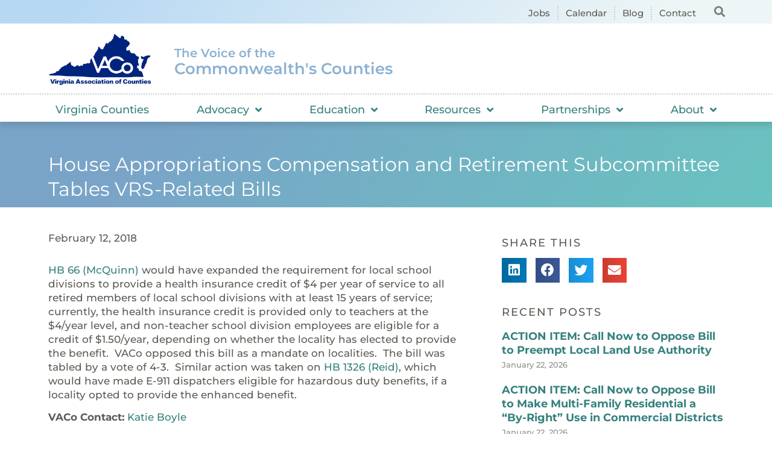

--- FILE ---
content_type: text/html; charset=UTF-8
request_url: https://www.vaco.org/capitol-contact/house-appropriations-compensation-retirement-subcommittee-tables-vrs-related-bills/
body_size: 24296
content:
<!doctype html>
<html lang="en-US">
<head>
	<meta charset="UTF-8">
		<meta name="viewport" content="width=device-width, initial-scale=1">
	<link rel="profile" href="https://gmpg.org/xfn/11">
	<meta name='robots' content='index, follow, max-image-preview:large, max-snippet:-1, max-video-preview:-1' />
	<style>img:is([sizes="auto" i], [sizes^="auto," i]) { contain-intrinsic-size: 3000px 1500px }</style>
	
	<!-- This site is optimized with the Yoast SEO plugin v26.7 - https://yoast.com/wordpress/plugins/seo/ -->
	<title>House Appropriations Compensation and Retirement Subcommittee Tables VRS-Related Bills - Virginia Association of Counties</title>
<link data-rocket-prefetch href="https://www.googletagmanager.com" rel="dns-prefetch">
<link data-rocket-prefetch href="https://www.google-analytics.com" rel="dns-prefetch">
<link crossorigin data-rocket-preload as="font" href="https://www.vaco.org/wp-content/uploads/elementor/google-fonts/fonts/montserrat-jtusjig1_i6t8kchkm459wlhyw.woff2" rel="preload">
<link crossorigin data-rocket-preload as="font" href="https://www.vaco.org/wp-content/plugins/elementor/assets/lib/font-awesome/webfonts/fa-solid-900.woff2" rel="preload">
<link crossorigin data-rocket-preload as="font" href="https://www.vaco.org/wp-content/plugins/elementor/assets/lib/font-awesome/webfonts/fa-brands-400.woff2" rel="preload"><link rel="preload" data-rocket-preload as="image" href="https://www.vaco.org/wp-content/uploads/footer-back.jpg" fetchpriority="high">
	<link rel="canonical" href="https://www.vaco.org/capitol-contact/house-appropriations-compensation-retirement-subcommittee-tables-vrs-related-bills/" />
	<meta property="og:locale" content="en_US" />
	<meta property="og:type" content="article" />
	<meta property="og:title" content="House Appropriations Compensation and Retirement Subcommittee Tables VRS-Related Bills - Virginia Association of Counties" />
	<meta property="og:description" content="HB 66 (McQuinn) would have expanded the requirement for local school divisions to provide a health insurance credit of $4 per year of service to all retired members of local school divisions with at least 15 years of service; currently, the health insurance credit is provided only to teachers at the $4/year level, and non-teacher [&hellip;]" />
	<meta property="og:url" content="https://www.vaco.org/capitol-contact/house-appropriations-compensation-retirement-subcommittee-tables-vrs-related-bills/" />
	<meta property="og:site_name" content="Virginia Association of Counties" />
	<meta property="article:published_time" content="2018-02-12T16:51:22+00:00" />
	<meta name="author" content="Gage Harter" />
	<meta name="twitter:card" content="summary_large_image" />
	<meta name="twitter:label1" content="Written by" />
	<meta name="twitter:data1" content="Gage Harter" />
	<meta name="twitter:label2" content="Est. reading time" />
	<meta name="twitter:data2" content="1 minute" />
	<script type="application/ld+json" class="yoast-schema-graph">{"@context":"https://schema.org","@graph":[{"@type":"Article","@id":"https://www.vaco.org/capitol-contact/house-appropriations-compensation-retirement-subcommittee-tables-vrs-related-bills/#article","isPartOf":{"@id":"https://www.vaco.org/capitol-contact/house-appropriations-compensation-retirement-subcommittee-tables-vrs-related-bills/"},"author":{"name":"Gage Harter","@id":"https://www.vaco.org/#/schema/person/6b0131d25a77d297104ae388dfa55109"},"headline":"House Appropriations Compensation and Retirement Subcommittee Tables VRS-Related Bills","datePublished":"2018-02-12T16:51:22+00:00","mainEntityOfPage":{"@id":"https://www.vaco.org/capitol-contact/house-appropriations-compensation-retirement-subcommittee-tables-vrs-related-bills/"},"wordCount":131,"publisher":{"@id":"https://www.vaco.org/#organization"},"image":{"@id":"https://www.vaco.org/capitol-contact/house-appropriations-compensation-retirement-subcommittee-tables-vrs-related-bills/#primaryimage"},"thumbnailUrl":"","articleSection":["Capitol Contact","Katie Boyle"],"inLanguage":"en-US"},{"@type":"WebPage","@id":"https://www.vaco.org/capitol-contact/house-appropriations-compensation-retirement-subcommittee-tables-vrs-related-bills/","url":"https://www.vaco.org/capitol-contact/house-appropriations-compensation-retirement-subcommittee-tables-vrs-related-bills/","name":"House Appropriations Compensation and Retirement Subcommittee Tables VRS-Related Bills - Virginia Association of Counties","isPartOf":{"@id":"https://www.vaco.org/#website"},"primaryImageOfPage":{"@id":"https://www.vaco.org/capitol-contact/house-appropriations-compensation-retirement-subcommittee-tables-vrs-related-bills/#primaryimage"},"image":{"@id":"https://www.vaco.org/capitol-contact/house-appropriations-compensation-retirement-subcommittee-tables-vrs-related-bills/#primaryimage"},"thumbnailUrl":"","datePublished":"2018-02-12T16:51:22+00:00","breadcrumb":{"@id":"https://www.vaco.org/capitol-contact/house-appropriations-compensation-retirement-subcommittee-tables-vrs-related-bills/#breadcrumb"},"inLanguage":"en-US","potentialAction":[{"@type":"ReadAction","target":["https://www.vaco.org/capitol-contact/house-appropriations-compensation-retirement-subcommittee-tables-vrs-related-bills/"]}]},{"@type":"ImageObject","inLanguage":"en-US","@id":"https://www.vaco.org/capitol-contact/house-appropriations-compensation-retirement-subcommittee-tables-vrs-related-bills/#primaryimage","url":"","contentUrl":""},{"@type":"BreadcrumbList","@id":"https://www.vaco.org/capitol-contact/house-appropriations-compensation-retirement-subcommittee-tables-vrs-related-bills/#breadcrumb","itemListElement":[{"@type":"ListItem","position":1,"name":"Home","item":"https://www.vaco.org/"},{"@type":"ListItem","position":2,"name":"House Appropriations Compensation and Retirement Subcommittee Tables VRS-Related Bills"}]},{"@type":"WebSite","@id":"https://www.vaco.org/#website","url":"https://www.vaco.org/","name":"Virginia Association of Counties","description":"","publisher":{"@id":"https://www.vaco.org/#organization"},"potentialAction":[{"@type":"SearchAction","target":{"@type":"EntryPoint","urlTemplate":"https://www.vaco.org/?s={search_term_string}"},"query-input":{"@type":"PropertyValueSpecification","valueRequired":true,"valueName":"search_term_string"}}],"inLanguage":"en-US"},{"@type":"Organization","@id":"https://www.vaco.org/#organization","name":"Virginia Association of Counties","url":"https://www.vaco.org/","logo":{"@type":"ImageObject","inLanguage":"en-US","@id":"https://www.vaco.org/#/schema/logo/image/","url":"https://www.vaco.org/wp-content/uploads/vaco-logo.png","contentUrl":"https://www.vaco.org/wp-content/uploads/vaco-logo.png","width":1200,"height":640,"caption":"Virginia Association of Counties"},"image":{"@id":"https://www.vaco.org/#/schema/logo/image/"}},{"@type":"Person","@id":"https://www.vaco.org/#/schema/person/6b0131d25a77d297104ae388dfa55109","name":"Gage Harter","image":{"@type":"ImageObject","inLanguage":"en-US","@id":"https://www.vaco.org/#/schema/person/image/","url":"https://secure.gravatar.com/avatar/21ef5ee4f3d4fdfc808a1fd69f85db6d?s=96&d=mm&r=g","contentUrl":"https://secure.gravatar.com/avatar/21ef5ee4f3d4fdfc808a1fd69f85db6d?s=96&d=mm&r=g","caption":"Gage Harter"}}]}</script>
	<!-- / Yoast SEO plugin. -->


<link rel='dns-prefetch' href='//ajax.googleapis.com' />

<link rel="alternate" type="application/rss+xml" title="Virginia Association of Counties &raquo; Feed" href="https://www.vaco.org/feed/" />
<link rel="alternate" type="application/rss+xml" title="Virginia Association of Counties &raquo; Comments Feed" href="https://www.vaco.org/comments/feed/" />
		<style>
			.lazyload,
			.lazyloading {
				max-width: 100%;
			}
		</style>
		<link rel='stylesheet' id='premium-addons-css' href='https://www.vaco.org/wp-content/plugins/premium-addons-for-elementor/assets/frontend/min-css/premium-addons.min.css?ver=4.11.25' media='all' />
<style id='wp-emoji-styles-inline-css'>

	img.wp-smiley, img.emoji {
		display: inline !important;
		border: none !important;
		box-shadow: none !important;
		height: 1em !important;
		width: 1em !important;
		margin: 0 0.07em !important;
		vertical-align: -0.1em !important;
		background: none !important;
		padding: 0 !important;
	}
</style>
<link rel='stylesheet' id='wp-block-library-css' href='https://www.vaco.org/wp-includes/css/dist/block-library/style.min.css?ver=6.7.4' media='all' />
<style id='classic-theme-styles-inline-css'>
/*! This file is auto-generated */
.wp-block-button__link{color:#fff;background-color:#32373c;border-radius:9999px;box-shadow:none;text-decoration:none;padding:calc(.667em + 2px) calc(1.333em + 2px);font-size:1.125em}.wp-block-file__button{background:#32373c;color:#fff;text-decoration:none}
</style>
<style id='global-styles-inline-css'>
:root{--wp--preset--aspect-ratio--square: 1;--wp--preset--aspect-ratio--4-3: 4/3;--wp--preset--aspect-ratio--3-4: 3/4;--wp--preset--aspect-ratio--3-2: 3/2;--wp--preset--aspect-ratio--2-3: 2/3;--wp--preset--aspect-ratio--16-9: 16/9;--wp--preset--aspect-ratio--9-16: 9/16;--wp--preset--color--black: #000000;--wp--preset--color--cyan-bluish-gray: #abb8c3;--wp--preset--color--white: #ffffff;--wp--preset--color--pale-pink: #f78da7;--wp--preset--color--vivid-red: #cf2e2e;--wp--preset--color--luminous-vivid-orange: #ff6900;--wp--preset--color--luminous-vivid-amber: #fcb900;--wp--preset--color--light-green-cyan: #7bdcb5;--wp--preset--color--vivid-green-cyan: #00d084;--wp--preset--color--pale-cyan-blue: #8ed1fc;--wp--preset--color--vivid-cyan-blue: #0693e3;--wp--preset--color--vivid-purple: #9b51e0;--wp--preset--gradient--vivid-cyan-blue-to-vivid-purple: linear-gradient(135deg,rgba(6,147,227,1) 0%,rgb(155,81,224) 100%);--wp--preset--gradient--light-green-cyan-to-vivid-green-cyan: linear-gradient(135deg,rgb(122,220,180) 0%,rgb(0,208,130) 100%);--wp--preset--gradient--luminous-vivid-amber-to-luminous-vivid-orange: linear-gradient(135deg,rgba(252,185,0,1) 0%,rgba(255,105,0,1) 100%);--wp--preset--gradient--luminous-vivid-orange-to-vivid-red: linear-gradient(135deg,rgba(255,105,0,1) 0%,rgb(207,46,46) 100%);--wp--preset--gradient--very-light-gray-to-cyan-bluish-gray: linear-gradient(135deg,rgb(238,238,238) 0%,rgb(169,184,195) 100%);--wp--preset--gradient--cool-to-warm-spectrum: linear-gradient(135deg,rgb(74,234,220) 0%,rgb(151,120,209) 20%,rgb(207,42,186) 40%,rgb(238,44,130) 60%,rgb(251,105,98) 80%,rgb(254,248,76) 100%);--wp--preset--gradient--blush-light-purple: linear-gradient(135deg,rgb(255,206,236) 0%,rgb(152,150,240) 100%);--wp--preset--gradient--blush-bordeaux: linear-gradient(135deg,rgb(254,205,165) 0%,rgb(254,45,45) 50%,rgb(107,0,62) 100%);--wp--preset--gradient--luminous-dusk: linear-gradient(135deg,rgb(255,203,112) 0%,rgb(199,81,192) 50%,rgb(65,88,208) 100%);--wp--preset--gradient--pale-ocean: linear-gradient(135deg,rgb(255,245,203) 0%,rgb(182,227,212) 50%,rgb(51,167,181) 100%);--wp--preset--gradient--electric-grass: linear-gradient(135deg,rgb(202,248,128) 0%,rgb(113,206,126) 100%);--wp--preset--gradient--midnight: linear-gradient(135deg,rgb(2,3,129) 0%,rgb(40,116,252) 100%);--wp--preset--font-size--small: 13px;--wp--preset--font-size--medium: 20px;--wp--preset--font-size--large: 36px;--wp--preset--font-size--x-large: 42px;--wp--preset--spacing--20: 0.44rem;--wp--preset--spacing--30: 0.67rem;--wp--preset--spacing--40: 1rem;--wp--preset--spacing--50: 1.5rem;--wp--preset--spacing--60: 2.25rem;--wp--preset--spacing--70: 3.38rem;--wp--preset--spacing--80: 5.06rem;--wp--preset--shadow--natural: 6px 6px 9px rgba(0, 0, 0, 0.2);--wp--preset--shadow--deep: 12px 12px 50px rgba(0, 0, 0, 0.4);--wp--preset--shadow--sharp: 6px 6px 0px rgba(0, 0, 0, 0.2);--wp--preset--shadow--outlined: 6px 6px 0px -3px rgba(255, 255, 255, 1), 6px 6px rgba(0, 0, 0, 1);--wp--preset--shadow--crisp: 6px 6px 0px rgba(0, 0, 0, 1);}:where(.is-layout-flex){gap: 0.5em;}:where(.is-layout-grid){gap: 0.5em;}body .is-layout-flex{display: flex;}.is-layout-flex{flex-wrap: wrap;align-items: center;}.is-layout-flex > :is(*, div){margin: 0;}body .is-layout-grid{display: grid;}.is-layout-grid > :is(*, div){margin: 0;}:where(.wp-block-columns.is-layout-flex){gap: 2em;}:where(.wp-block-columns.is-layout-grid){gap: 2em;}:where(.wp-block-post-template.is-layout-flex){gap: 1.25em;}:where(.wp-block-post-template.is-layout-grid){gap: 1.25em;}.has-black-color{color: var(--wp--preset--color--black) !important;}.has-cyan-bluish-gray-color{color: var(--wp--preset--color--cyan-bluish-gray) !important;}.has-white-color{color: var(--wp--preset--color--white) !important;}.has-pale-pink-color{color: var(--wp--preset--color--pale-pink) !important;}.has-vivid-red-color{color: var(--wp--preset--color--vivid-red) !important;}.has-luminous-vivid-orange-color{color: var(--wp--preset--color--luminous-vivid-orange) !important;}.has-luminous-vivid-amber-color{color: var(--wp--preset--color--luminous-vivid-amber) !important;}.has-light-green-cyan-color{color: var(--wp--preset--color--light-green-cyan) !important;}.has-vivid-green-cyan-color{color: var(--wp--preset--color--vivid-green-cyan) !important;}.has-pale-cyan-blue-color{color: var(--wp--preset--color--pale-cyan-blue) !important;}.has-vivid-cyan-blue-color{color: var(--wp--preset--color--vivid-cyan-blue) !important;}.has-vivid-purple-color{color: var(--wp--preset--color--vivid-purple) !important;}.has-black-background-color{background-color: var(--wp--preset--color--black) !important;}.has-cyan-bluish-gray-background-color{background-color: var(--wp--preset--color--cyan-bluish-gray) !important;}.has-white-background-color{background-color: var(--wp--preset--color--white) !important;}.has-pale-pink-background-color{background-color: var(--wp--preset--color--pale-pink) !important;}.has-vivid-red-background-color{background-color: var(--wp--preset--color--vivid-red) !important;}.has-luminous-vivid-orange-background-color{background-color: var(--wp--preset--color--luminous-vivid-orange) !important;}.has-luminous-vivid-amber-background-color{background-color: var(--wp--preset--color--luminous-vivid-amber) !important;}.has-light-green-cyan-background-color{background-color: var(--wp--preset--color--light-green-cyan) !important;}.has-vivid-green-cyan-background-color{background-color: var(--wp--preset--color--vivid-green-cyan) !important;}.has-pale-cyan-blue-background-color{background-color: var(--wp--preset--color--pale-cyan-blue) !important;}.has-vivid-cyan-blue-background-color{background-color: var(--wp--preset--color--vivid-cyan-blue) !important;}.has-vivid-purple-background-color{background-color: var(--wp--preset--color--vivid-purple) !important;}.has-black-border-color{border-color: var(--wp--preset--color--black) !important;}.has-cyan-bluish-gray-border-color{border-color: var(--wp--preset--color--cyan-bluish-gray) !important;}.has-white-border-color{border-color: var(--wp--preset--color--white) !important;}.has-pale-pink-border-color{border-color: var(--wp--preset--color--pale-pink) !important;}.has-vivid-red-border-color{border-color: var(--wp--preset--color--vivid-red) !important;}.has-luminous-vivid-orange-border-color{border-color: var(--wp--preset--color--luminous-vivid-orange) !important;}.has-luminous-vivid-amber-border-color{border-color: var(--wp--preset--color--luminous-vivid-amber) !important;}.has-light-green-cyan-border-color{border-color: var(--wp--preset--color--light-green-cyan) !important;}.has-vivid-green-cyan-border-color{border-color: var(--wp--preset--color--vivid-green-cyan) !important;}.has-pale-cyan-blue-border-color{border-color: var(--wp--preset--color--pale-cyan-blue) !important;}.has-vivid-cyan-blue-border-color{border-color: var(--wp--preset--color--vivid-cyan-blue) !important;}.has-vivid-purple-border-color{border-color: var(--wp--preset--color--vivid-purple) !important;}.has-vivid-cyan-blue-to-vivid-purple-gradient-background{background: var(--wp--preset--gradient--vivid-cyan-blue-to-vivid-purple) !important;}.has-light-green-cyan-to-vivid-green-cyan-gradient-background{background: var(--wp--preset--gradient--light-green-cyan-to-vivid-green-cyan) !important;}.has-luminous-vivid-amber-to-luminous-vivid-orange-gradient-background{background: var(--wp--preset--gradient--luminous-vivid-amber-to-luminous-vivid-orange) !important;}.has-luminous-vivid-orange-to-vivid-red-gradient-background{background: var(--wp--preset--gradient--luminous-vivid-orange-to-vivid-red) !important;}.has-very-light-gray-to-cyan-bluish-gray-gradient-background{background: var(--wp--preset--gradient--very-light-gray-to-cyan-bluish-gray) !important;}.has-cool-to-warm-spectrum-gradient-background{background: var(--wp--preset--gradient--cool-to-warm-spectrum) !important;}.has-blush-light-purple-gradient-background{background: var(--wp--preset--gradient--blush-light-purple) !important;}.has-blush-bordeaux-gradient-background{background: var(--wp--preset--gradient--blush-bordeaux) !important;}.has-luminous-dusk-gradient-background{background: var(--wp--preset--gradient--luminous-dusk) !important;}.has-pale-ocean-gradient-background{background: var(--wp--preset--gradient--pale-ocean) !important;}.has-electric-grass-gradient-background{background: var(--wp--preset--gradient--electric-grass) !important;}.has-midnight-gradient-background{background: var(--wp--preset--gradient--midnight) !important;}.has-small-font-size{font-size: var(--wp--preset--font-size--small) !important;}.has-medium-font-size{font-size: var(--wp--preset--font-size--medium) !important;}.has-large-font-size{font-size: var(--wp--preset--font-size--large) !important;}.has-x-large-font-size{font-size: var(--wp--preset--font-size--x-large) !important;}
:where(.wp-block-post-template.is-layout-flex){gap: 1.25em;}:where(.wp-block-post-template.is-layout-grid){gap: 1.25em;}
:where(.wp-block-columns.is-layout-flex){gap: 2em;}:where(.wp-block-columns.is-layout-grid){gap: 2em;}
:root :where(.wp-block-pullquote){font-size: 1.5em;line-height: 1.6;}
</style>
<link rel='stylesheet' id='hello-elementor-css' href='https://www.vaco.org/wp-content/themes/hello-elementor/style.min.css?ver=2.6.1' media='all' />
<link rel='stylesheet' id='hello-elementor-theme-style-css' href='https://www.vaco.org/wp-content/themes/hello-elementor/theme.min.css?ver=2.6.1' media='all' />
<link rel='stylesheet' id='elementor-frontend-css' href='https://www.vaco.org/wp-content/uploads/elementor/css/custom-frontend.min.css?ver=1768930944' media='all' />
<link rel='stylesheet' id='elementor-post-7-css' href='https://www.vaco.org/wp-content/uploads/elementor/css/post-7.css?ver=1768930944' media='all' />
<link rel='stylesheet' id='widget-icon-list-css' href='https://www.vaco.org/wp-content/uploads/elementor/css/custom-widget-icon-list.min.css?ver=1768930944' media='all' />
<link rel='stylesheet' id='widget-search-form-css' href='https://www.vaco.org/wp-content/plugins/elementor-pro/assets/css/widget-search-form.min.css?ver=3.30.1' media='all' />
<link rel='stylesheet' id='elementor-icons-shared-0-css' href='https://www.vaco.org/wp-content/plugins/elementor/assets/lib/font-awesome/css/fontawesome.min.css?ver=5.15.3' media='all' />
<link rel='stylesheet' id='elementor-icons-fa-solid-css' href='https://www.vaco.org/wp-content/plugins/elementor/assets/lib/font-awesome/css/solid.min.css?ver=5.15.3' media='all' />
<link rel='stylesheet' id='widget-image-css' href='https://www.vaco.org/wp-content/plugins/elementor/assets/css/widget-image.min.css?ver=3.30.4' media='all' />
<link rel='stylesheet' id='widget-heading-css' href='https://www.vaco.org/wp-content/plugins/elementor/assets/css/widget-heading.min.css?ver=3.30.4' media='all' />
<link rel='stylesheet' id='widget-nav-menu-css' href='https://www.vaco.org/wp-content/uploads/elementor/css/custom-pro-widget-nav-menu.min.css?ver=1768930944' media='all' />
<link rel='stylesheet' id='widget-form-css' href='https://www.vaco.org/wp-content/plugins/elementor-pro/assets/css/widget-form.min.css?ver=3.30.1' media='all' />
<link rel='stylesheet' id='widget-divider-css' href='https://www.vaco.org/wp-content/plugins/elementor/assets/css/widget-divider.min.css?ver=3.30.4' media='all' />
<link rel='stylesheet' id='widget-social-icons-css' href='https://www.vaco.org/wp-content/plugins/elementor/assets/css/widget-social-icons.min.css?ver=3.30.4' media='all' />
<link rel='stylesheet' id='e-apple-webkit-css' href='https://www.vaco.org/wp-content/uploads/elementor/css/custom-apple-webkit.min.css?ver=1768930944' media='all' />
<link rel='stylesheet' id='widget-post-info-css' href='https://www.vaco.org/wp-content/plugins/elementor-pro/assets/css/widget-post-info.min.css?ver=3.30.1' media='all' />
<link rel='stylesheet' id='elementor-icons-fa-regular-css' href='https://www.vaco.org/wp-content/plugins/elementor/assets/lib/font-awesome/css/regular.min.css?ver=5.15.3' media='all' />
<link rel='stylesheet' id='widget-share-buttons-css' href='https://www.vaco.org/wp-content/plugins/elementor-pro/assets/css/widget-share-buttons.min.css?ver=3.30.1' media='all' />
<link rel='stylesheet' id='elementor-icons-fa-brands-css' href='https://www.vaco.org/wp-content/plugins/elementor/assets/lib/font-awesome/css/brands.min.css?ver=5.15.3' media='all' />
<link rel='stylesheet' id='widget-posts-css' href='https://www.vaco.org/wp-content/plugins/elementor-pro/assets/css/widget-posts.min.css?ver=3.30.1' media='all' />
<link rel='stylesheet' id='widget-pp-categories-css' href='https://www.vaco.org/wp-content/plugins/powerpack-elements/assets/css/min/widget-categories.min.css?ver=2.12.8' media='all' />
<link rel='stylesheet' id='elementor-icons-css' href='https://www.vaco.org/wp-content/plugins/elementor/assets/lib/eicons/css/elementor-icons.min.css?ver=5.43.0' media='all' />
<link rel='stylesheet' id='pp-extensions-css' href='https://www.vaco.org/wp-content/plugins/powerpack-elements/assets/css/min/extensions.min.css?ver=2.12.8' media='all' />
<link rel='stylesheet' id='pp-tooltip-css' href='https://www.vaco.org/wp-content/plugins/powerpack-elements/assets/css/min/tooltip.min.css?ver=2.12.8' media='all' />
<link rel='stylesheet' id='elementor-post-649-css' href='https://www.vaco.org/wp-content/uploads/elementor/css/post-649.css?ver=1768930945' media='all' />
<link rel='stylesheet' id='elementor-post-654-css' href='https://www.vaco.org/wp-content/uploads/elementor/css/post-654.css?ver=1768930945' media='all' />
<link rel='stylesheet' id='elementor-post-49045-css' href='https://www.vaco.org/wp-content/uploads/elementor/css/post-49045.css?ver=1768930948' media='all' />
<link rel='stylesheet' id='ekit-widget-styles-css' href='https://www.vaco.org/wp-content/plugins/elementskit-lite/widgets/init/assets/css/widget-styles.css?ver=3.6.0' media='all' />
<link rel='stylesheet' id='ekit-responsive-css' href='https://www.vaco.org/wp-content/plugins/elementskit-lite/widgets/init/assets/css/responsive.css?ver=3.6.0' media='all' />
<link rel='stylesheet' id='elementor-gf-local-roboto-css' href='https://www.vaco.org/wp-content/uploads/elementor/google-fonts/css/roboto.css?ver=1749393253' media='all' />
<link rel='stylesheet' id='elementor-gf-local-robotoslab-css' href='https://www.vaco.org/wp-content/uploads/elementor/google-fonts/css/robotoslab.css?ver=1749393279' media='all' />
<link rel='stylesheet' id='elementor-gf-local-montserrat-css' href='https://www.vaco.org/wp-content/uploads/elementor/google-fonts/css/montserrat.css?ver=1749393203' media='all' />
<script id="jquery-core-js-extra">
var pp = {"ajax_url":"https:\/\/www.vaco.org\/wp-admin\/admin-ajax.php"};
</script>
<script src="https://www.vaco.org/wp-includes/js/jquery/jquery.min.js?ver=3.7.1" id="jquery-core-js" data-rocket-defer defer></script>
<script src="https://www.vaco.org/wp-includes/js/jquery/jquery-migrate.min.js?ver=3.4.1" id="jquery-migrate-js" data-rocket-defer defer></script>
<link rel="https://api.w.org/" href="https://www.vaco.org/wp-json/" /><link rel="alternate" title="JSON" type="application/json" href="https://www.vaco.org/wp-json/wp/v2/posts/25503" /><link rel="EditURI" type="application/rsd+xml" title="RSD" href="https://www.vaco.org/xmlrpc.php?rsd" />
<meta name="generator" content="WordPress 6.7.4" />
<link rel='shortlink' href='https://www.vaco.org/?p=25503' />
<link rel="alternate" title="oEmbed (JSON)" type="application/json+oembed" href="https://www.vaco.org/wp-json/oembed/1.0/embed?url=https%3A%2F%2Fwww.vaco.org%2Fcapitol-contact%2Fhouse-appropriations-compensation-retirement-subcommittee-tables-vrs-related-bills%2F" />
<link rel="alternate" title="oEmbed (XML)" type="text/xml+oembed" href="https://www.vaco.org/wp-json/oembed/1.0/embed?url=https%3A%2F%2Fwww.vaco.org%2Fcapitol-contact%2Fhouse-appropriations-compensation-retirement-subcommittee-tables-vrs-related-bills%2F&#038;format=xml" />
		<script>
			document.documentElement.className = document.documentElement.className.replace('no-js', 'js');
		</script>
				<style>
			.no-js img.lazyload {
				display: none;
			}

			figure.wp-block-image img.lazyloading {
				min-width: 150px;
			}

			.lazyload,
			.lazyloading {
				--smush-placeholder-width: 100px;
				--smush-placeholder-aspect-ratio: 1/1;
				width: var(--smush-image-width, var(--smush-placeholder-width)) !important;
				aspect-ratio: var(--smush-image-aspect-ratio, var(--smush-placeholder-aspect-ratio)) !important;
			}

						.lazyload, .lazyloading {
				opacity: 0;
			}

			.lazyloaded {
				opacity: 1;
				transition: opacity 400ms;
				transition-delay: 0ms;
			}

					</style>
		<meta name="generator" content="Elementor 3.30.4; features: additional_custom_breakpoints; settings: css_print_method-external, google_font-enabled, font_display-auto">
			<style>
				.e-con.e-parent:nth-of-type(n+4):not(.e-lazyloaded):not(.e-no-lazyload),
				.e-con.e-parent:nth-of-type(n+4):not(.e-lazyloaded):not(.e-no-lazyload) * {
					background-image: none !important;
				}
				@media screen and (max-height: 1024px) {
					.e-con.e-parent:nth-of-type(n+3):not(.e-lazyloaded):not(.e-no-lazyload),
					.e-con.e-parent:nth-of-type(n+3):not(.e-lazyloaded):not(.e-no-lazyload) * {
						background-image: none !important;
					}
				}
				@media screen and (max-height: 640px) {
					.e-con.e-parent:nth-of-type(n+2):not(.e-lazyloaded):not(.e-no-lazyload),
					.e-con.e-parent:nth-of-type(n+2):not(.e-lazyloaded):not(.e-no-lazyload) * {
						background-image: none !important;
					}
				}
			</style>
			<script>
  (function(i,s,o,g,r,a,m){i['GoogleAnalyticsObject']=r;i[r]=i[r]||function(){
  (i[r].q=i[r].q||[]).push(arguments)},i[r].l=1*new Date();a=s.createElement(o),
  m=s.getElementsByTagName(o)[0];a.async=1;a.src=g;m.parentNode.insertBefore(a,m)
  })(window,document,'script','//www.google-analytics.com/analytics.js','ga');

  ga('create', 'UA-42283809-1', 'vaco.org');
  ga('send', 'pageview');

</script><link rel="icon" href="https://www.vaco.org/wp-content/uploads/2022/10/cropped-cropped-Favicon-1-32x32.png" sizes="32x32" />
<link rel="icon" href="https://www.vaco.org/wp-content/uploads/2022/10/cropped-cropped-Favicon-1-192x192.png" sizes="192x192" />
<link rel="apple-touch-icon" href="https://www.vaco.org/wp-content/uploads/2022/10/cropped-cropped-Favicon-1-180x180.png" />
<meta name="msapplication-TileImage" content="https://www.vaco.org/wp-content/uploads/2022/10/cropped-cropped-Favicon-1-270x270.png" />
		<style id="wp-custom-css">
			#hotspot-48630 .hotspots-image-container, #hotspot-48630 .leaflet-container {
    background: transparent 					  !important;
		max-width: 100%;
    height: auto;
	
}
#hotspot-48630 .hotspots-placeholder {
    background: #ffffff;
    border: 0 #ffffff solid;
    color: #000000;
    visibility: hidden;
}

    

		
	
	
		
.premium-nav-ver:not(.premium-hamburger-menu) .premium-nav-menu-item.menu-item-has-children .premium-sub-menu {
    visibility: hidden;
    opacity: 0;
    position: absolute;
    min-width: 250px;
    max-height: 550px;
		overflow-y: scroll;
}
		</style>
		<meta name="generator" content="WP Rocket 3.20.3" data-wpr-features="wpr_defer_js wpr_minify_js wpr_preconnect_external_domains wpr_auto_preload_fonts wpr_oci wpr_preload_links wpr_desktop" /></head>
<body data-rsssl=1 class="post-template-default single single-post postid-25503 single-format-standard wp-custom-logo elementor-default elementor-kit-7 elementor-page-49045">


<a class="skip-link screen-reader-text" href="#content">
	Skip to content</a>

		<div  data-elementor-type="header" data-elementor-id="649" class="elementor elementor-649 elementor-location-header" data-elementor-post-type="elementor_library">
					<section  class="elementor-section elementor-top-section elementor-element elementor-element-90e2db1 elementor-section-boxed elementor-section-height-default elementor-section-height-default" data-id="90e2db1" data-element_type="section" data-settings="{&quot;background_background&quot;:&quot;gradient&quot;}">
						<div  class="elementor-container elementor-column-gap-default">
					<div class="elementor-column elementor-col-50 elementor-top-column elementor-element elementor-element-8b319da" data-id="8b319da" data-element_type="column">
			<div class="elementor-widget-wrap elementor-element-populated">
						<div class="elementor-element elementor-element-c3cb73b elementor-icon-list--layout-inline elementor-align-right elementor-mobile-align-left elementor-list-item-link-full_width elementor-widget elementor-widget-icon-list" data-id="c3cb73b" data-element_type="widget" data-widget_type="icon-list.default">
				<div class="elementor-widget-container">
							<ul class="elementor-icon-list-items elementor-inline-items">
							<li class="elementor-icon-list-item elementor-inline-item">
											<a href="/publications-resources/job-opportunities/">

											<span class="elementor-icon-list-text">Jobs</span>
											</a>
									</li>
								<li class="elementor-icon-list-item elementor-inline-item">
											<a href="/education-and-events/calendar/">

											<span class="elementor-icon-list-text">Calendar</span>
											</a>
									</li>
								<li class="elementor-icon-list-item elementor-inline-item">
											<a href="/publications-resources/blog/">

											<span class="elementor-icon-list-text">Blog</span>
											</a>
									</li>
								<li class="elementor-icon-list-item elementor-inline-item">
											<a href="/contact/">

											<span class="elementor-icon-list-text">Contact</span>
											</a>
									</li>
						</ul>
						</div>
				</div>
					</div>
		</div>
				<div class="elementor-column elementor-col-50 elementor-top-column elementor-element elementor-element-d0e9af3" data-id="d0e9af3" data-element_type="column">
			<div class="elementor-widget-wrap elementor-element-populated">
						<div class="elementor-element elementor-element-0ebe743 elementor-search-form--skin-full_screen elementor-widget elementor-widget-search-form" data-id="0ebe743" data-element_type="widget" data-settings="{&quot;skin&quot;:&quot;full_screen&quot;}" data-widget_type="search-form.default">
				<div class="elementor-widget-container">
							<search role="search">
			<form class="elementor-search-form" action="https://www.vaco.org" method="get">
												<div class="elementor-search-form__toggle" role="button" tabindex="0" aria-label="Search">
					<i aria-hidden="true" class="fas fa-search"></i>				</div>
								<div class="elementor-search-form__container">
					<label class="elementor-screen-only" for="elementor-search-form-0ebe743">Search</label>

					
					<input id="elementor-search-form-0ebe743" placeholder="Search..." class="elementor-search-form__input" type="search" name="s" value="">
					
					
										<div class="dialog-lightbox-close-button dialog-close-button" role="button" tabindex="0" aria-label="Close this search box.">
						<i aria-hidden="true" class="eicon-close"></i>					</div>
									</div>
			</form>
		</search>
						</div>
				</div>
					</div>
		</div>
					</div>
		</section>
				<section  class="elementor-section elementor-top-section elementor-element elementor-element-96b91e8 elementor-section-boxed elementor-section-height-default elementor-section-height-default" data-id="96b91e8" data-element_type="section" data-settings="{&quot;background_background&quot;:&quot;classic&quot;}">
						<div  class="elementor-container elementor-column-gap-default">
					<div class="elementor-column elementor-col-33 elementor-top-column elementor-element elementor-element-d1c0e93" data-id="d1c0e93" data-element_type="column">
			<div class="elementor-widget-wrap elementor-element-populated">
						<div class="elementor-element elementor-element-89c2d59 elementor-widget elementor-widget-theme-site-logo elementor-widget-image" data-id="89c2d59" data-element_type="widget" data-widget_type="theme-site-logo.default">
				<div class="elementor-widget-container">
											<a href="https://www.vaco.org">
			<img width="1200" height="640" data-src="https://www.vaco.org/wp-content/uploads/vaco-logo.png" class="attachment-full size-full wp-image-499 lazyload" alt="" data-srcset="https://www.vaco.org/wp-content/uploads/vaco-logo.png 1200w, https://www.vaco.org/wp-content/uploads/vaco-logo-300x160.png 300w, https://www.vaco.org/wp-content/uploads/vaco-logo-1024x546.png 1024w, https://www.vaco.org/wp-content/uploads/vaco-logo-768x410.png 768w" data-sizes="(max-width: 1200px) 100vw, 1200px" src="[data-uri]" style="--smush-placeholder-width: 1200px; --smush-placeholder-aspect-ratio: 1200/640;" />				</a>
											</div>
				</div>
					</div>
		</div>
				<div class="elementor-column elementor-col-33 elementor-top-column elementor-element elementor-element-ee39cd6 elementor-hidden-mobile" data-id="ee39cd6" data-element_type="column">
			<div class="elementor-widget-wrap elementor-element-populated">
						<div class="elementor-element elementor-element-ea5a831 elementor-widget elementor-widget-heading" data-id="ea5a831" data-element_type="widget" data-widget_type="heading.default">
				<div class="elementor-widget-container">
					<p class="elementor-heading-title elementor-size-default">The Voice of the</p>				</div>
				</div>
				<div class="elementor-element elementor-element-6b5e76d elementor-widget elementor-widget-heading" data-id="6b5e76d" data-element_type="widget" data-widget_type="heading.default">
				<div class="elementor-widget-container">
					<p class="elementor-heading-title elementor-size-default">Commonwealth's Counties</p>				</div>
				</div>
					</div>
		</div>
				<div class="elementor-column elementor-col-33 elementor-top-column elementor-element elementor-element-8e1a1ff elementor-hidden-desktop" data-id="8e1a1ff" data-element_type="column">
			<div class="elementor-widget-wrap elementor-element-populated">
						<div class="elementor-element elementor-element-4a44e94 elementor-nav-menu__align-start elementor-nav-menu--stretch elementor-nav-menu--dropdown-tablet_extra elementor-hidden-desktop elementor-nav-menu__text-align-aside elementor-nav-menu--toggle elementor-nav-menu--burger elementor-widget elementor-widget-nav-menu" data-id="4a44e94" data-element_type="widget" data-settings="{&quot;submenu_icon&quot;:{&quot;value&quot;:&quot;&lt;i class=\&quot;fas fa-angle-down\&quot;&gt;&lt;\/i&gt;&quot;,&quot;library&quot;:&quot;fa-solid&quot;},&quot;full_width&quot;:&quot;stretch&quot;,&quot;layout&quot;:&quot;horizontal&quot;,&quot;toggle&quot;:&quot;burger&quot;}" data-widget_type="nav-menu.default">
				<div class="elementor-widget-container">
								<nav aria-label="Menu" class="elementor-nav-menu--main elementor-nav-menu__container elementor-nav-menu--layout-horizontal e--pointer-underline e--animation-fade">
				<ul id="menu-1-4a44e94" class="elementor-nav-menu"><li class="menu-item menu-item-type-post_type menu-item-object-page menu-item-31"><a href="https://www.vaco.org/virginia-counties/" class="elementor-item">Virginia Counties</a></li>
<li class="menu-item menu-item-type-post_type menu-item-object-page menu-item-has-children menu-item-61"><a href="https://www.vaco.org/advocacy/" class="elementor-item">Advocacy</a>
<ul class="sub-menu elementor-nav-menu--dropdown">
	<li class="menu-item menu-item-type-post_type menu-item-object-page menu-item-50932"><a href="https://www.vaco.org/publications-resources/capitol-contact/" class="elementor-sub-item">Capitol Contact</a></li>
	<li class="menu-item menu-item-type-post_type menu-item-object-page menu-item-59"><a href="https://www.vaco.org/advocacy/legislative-blog/" class="elementor-sub-item">Legislative Blog</a></li>
	<li class="menu-item menu-item-type-post_type menu-item-object-page menu-item-58"><a href="https://www.vaco.org/advocacy/legislative-publications/" class="elementor-sub-item">Legislative Publications</a></li>
	<li class="menu-item menu-item-type-post_type menu-item-object-page menu-item-64591"><a href="https://www.vaco.org/advocacy/commonwealth-conversations/" class="elementor-sub-item">Commonwealth Conversations</a></li>
	<li class="menu-item menu-item-type-post_type menu-item-object-page menu-item-57"><a href="https://www.vaco.org/advocacy/steering-committees/" class="elementor-sub-item">Steering Committees</a></li>
	<li class="menu-item menu-item-type-post_type menu-item-object-page menu-item-56"><a href="https://www.vaco.org/advocacy/legislative-team/" class="elementor-sub-item">Legislative Team</a></li>
	<li class="menu-item menu-item-type-post_type menu-item-object-page menu-item-48410"><a href="https://www.vaco.org/advocacy/virginia-general-assembly/" class="elementor-sub-item">Virginia General Assembly</a></li>
</ul>
</li>
<li class="menu-item menu-item-type-post_type menu-item-object-page menu-item-has-children menu-item-30"><a href="https://www.vaco.org/education-and-events/" class="elementor-item">Education</a>
<ul class="sub-menu elementor-nav-menu--dropdown">
	<li class="menu-item menu-item-type-post_type menu-item-object-page menu-item-92"><a href="https://www.vaco.org/education-and-events/calendar/" class="elementor-sub-item">Events</a></li>
	<li class="menu-item menu-item-type-post_type menu-item-object-page menu-item-50638"><a href="https://www.vaco.org/education-and-events/annual-conference/" class="elementor-sub-item">Annual Conference</a></li>
	<li class="menu-item menu-item-type-post_type menu-item-object-page menu-item-90"><a href="https://www.vaco.org/education-and-events/regional-meetings/" class="elementor-sub-item">Regional Meetings</a></li>
	<li class="menu-item menu-item-type-post_type menu-item-object-page menu-item-89"><a href="https://www.vaco.org/education-and-events/supervisors-certification/" class="elementor-sub-item">Supervisors’ Certification</a></li>
	<li class="menu-item menu-item-type-post_type menu-item-object-page menu-item-88"><a href="https://www.vaco.org/education-and-events/achievement-awards/" class="elementor-sub-item">Achievement Awards</a></li>
	<li class="menu-item menu-item-type-post_type menu-item-object-page menu-item-87"><a href="https://www.vaco.org/education-and-events/county-officials-summit/" class="elementor-sub-item">County Officials’ Summit</a></li>
	<li class="menu-item menu-item-type-post_type menu-item-object-page menu-item-86"><a href="https://www.vaco.org/education-and-events/local-government-day/" class="elementor-sub-item">VACo Local Government Day</a></li>
	<li class="menu-item menu-item-type-post_type menu-item-object-page menu-item-85"><a href="https://www.vaco.org/education-and-events/chairpersons-institute/" class="elementor-sub-item">Chairpersons’ Institute</a></li>
	<li class="menu-item menu-item-type-post_type menu-item-object-page menu-item-84"><a href="https://www.vaco.org/education-and-events/supervisors-forum/" class="elementor-sub-item">New Supervisors’ Forum</a></li>
	<li class="menu-item menu-item-type-post_type menu-item-object-page menu-item-83"><a href="https://www.vaco.org/education-and-events/webinars/" class="elementor-sub-item">VACo Webinars</a></li>
</ul>
</li>
<li class="menu-item menu-item-type-post_type menu-item-object-page menu-item-has-children menu-item-28"><a href="https://www.vaco.org/publications-resources/" class="elementor-item">Resources</a>
<ul class="sub-menu elementor-nav-menu--dropdown">
	<li class="menu-item menu-item-type-post_type menu-item-object-page menu-item-120"><a href="https://www.vaco.org/publications-resources/county-connections/" class="elementor-sub-item">County Connections</a></li>
	<li class="menu-item menu-item-type-post_type menu-item-object-page menu-item-119"><a href="https://www.vaco.org/publications-resources/capitol-contact/" class="elementor-sub-item">Capitol Contact</a></li>
	<li class="menu-item menu-item-type-post_type menu-item-object-page menu-item-118"><a href="https://www.vaco.org/publications-resources/toolkits/" class="elementor-sub-item">Toolkits</a></li>
	<li class="menu-item menu-item-type-post_type menu-item-object-page menu-item-50159"><a href="https://www.vaco.org/publications-resources/job-opportunities/" class="elementor-sub-item">Employment Opportunities</a></li>
	<li class="menu-item menu-item-type-post_type menu-item-object-page menu-item-117"><a href="https://www.vaco.org/publications-resources/supervisors-manual/" class="elementor-sub-item">Supervisors’ Manual</a></li>
	<li class="menu-item menu-item-type-post_type menu-item-object-page menu-item-116"><a href="https://www.vaco.org/publications-resources/other-publications/" class="elementor-sub-item">Other Publications</a></li>
	<li class="menu-item menu-item-type-post_type menu-item-object-page menu-item-374"><a href="https://www.vaco.org/publications-resources/vaco-spotlight/" class="elementor-sub-item">VACo Spotlight</a></li>
	<li class="menu-item menu-item-type-post_type menu-item-object-page menu-item-50937"><a href="https://www.vaco.org/publications-resources/vaco-county-pulse-podcast/" class="elementor-sub-item">VACo County Pulse Podcast</a></li>
	<li class="menu-item menu-item-type-post_type menu-item-object-page menu-item-115"><a href="https://www.vaco.org/publications-resources/blog/" class="elementor-sub-item">Blog</a></li>
</ul>
</li>
<li class="menu-item menu-item-type-post_type menu-item-object-page menu-item-has-children menu-item-29"><a href="https://www.vaco.org/business-partnerships/" class="elementor-item">Partnerships</a>
<ul class="sub-menu elementor-nav-menu--dropdown">
	<li class="menu-item menu-item-type-post_type menu-item-object-page menu-item-129"><a href="https://www.vaco.org/business-partnerships/associate-members/" class="elementor-sub-item">Associate Members</a></li>
	<li class="menu-item menu-item-type-post_type menu-item-object-page menu-item-130"><a href="https://www.vaco.org/business-partnerships/premier-partners/" class="elementor-sub-item">Premier Partners</a></li>
</ul>
</li>
<li class="menu-item menu-item-type-post_type menu-item-object-page menu-item-has-children menu-item-32"><a href="https://www.vaco.org/about/" class="elementor-item">About</a>
<ul class="sub-menu elementor-nav-menu--dropdown">
	<li class="menu-item menu-item-type-post_type menu-item-object-page menu-item-153"><a href="https://www.vaco.org/about/board-of-directors/" class="elementor-sub-item">Board of Directors</a></li>
	<li class="menu-item menu-item-type-post_type menu-item-object-page menu-item-150"><a href="https://www.vaco.org/about/team/" class="elementor-sub-item">VACo Team</a></li>
	<li class="menu-item menu-item-type-post_type menu-item-object-page menu-item-149"><a href="https://www.vaco.org/about/regions/" class="elementor-sub-item">Regions</a></li>
	<li class="menu-item menu-item-type-post_type menu-item-object-page menu-item-51026"><a href="https://www.vaco.org/about/awards/" class="elementor-sub-item">Honors</a></li>
	<li class="menu-item menu-item-type-post_type menu-item-object-page menu-item-148"><a href="https://www.vaco.org/about/headquarters/" class="elementor-sub-item">Our Headquarters</a></li>
	<li class="menu-item menu-item-type-post_type menu-item-object-page menu-item-147"><a href="https://www.vaco.org/about/history/" class="elementor-sub-item">Our History</a></li>
	<li class="menu-item menu-item-type-post_type menu-item-object-page menu-item-136"><a href="https://www.vaco.org/contact/" class="elementor-sub-item">Contact</a></li>
</ul>
</li>
</ul>			</nav>
					<div class="elementor-menu-toggle" role="button" tabindex="0" aria-label="Menu Toggle" aria-expanded="false">
			<i aria-hidden="true" role="presentation" class="elementor-menu-toggle__icon--open eicon-menu-bar"></i><i aria-hidden="true" role="presentation" class="elementor-menu-toggle__icon--close eicon-close"></i>		</div>
					<nav class="elementor-nav-menu--dropdown elementor-nav-menu__container" aria-hidden="true">
				<ul id="menu-2-4a44e94" class="elementor-nav-menu"><li class="menu-item menu-item-type-post_type menu-item-object-page menu-item-31"><a href="https://www.vaco.org/virginia-counties/" class="elementor-item" tabindex="-1">Virginia Counties</a></li>
<li class="menu-item menu-item-type-post_type menu-item-object-page menu-item-has-children menu-item-61"><a href="https://www.vaco.org/advocacy/" class="elementor-item" tabindex="-1">Advocacy</a>
<ul class="sub-menu elementor-nav-menu--dropdown">
	<li class="menu-item menu-item-type-post_type menu-item-object-page menu-item-50932"><a href="https://www.vaco.org/publications-resources/capitol-contact/" class="elementor-sub-item" tabindex="-1">Capitol Contact</a></li>
	<li class="menu-item menu-item-type-post_type menu-item-object-page menu-item-59"><a href="https://www.vaco.org/advocacy/legislative-blog/" class="elementor-sub-item" tabindex="-1">Legislative Blog</a></li>
	<li class="menu-item menu-item-type-post_type menu-item-object-page menu-item-58"><a href="https://www.vaco.org/advocacy/legislative-publications/" class="elementor-sub-item" tabindex="-1">Legislative Publications</a></li>
	<li class="menu-item menu-item-type-post_type menu-item-object-page menu-item-64591"><a href="https://www.vaco.org/advocacy/commonwealth-conversations/" class="elementor-sub-item" tabindex="-1">Commonwealth Conversations</a></li>
	<li class="menu-item menu-item-type-post_type menu-item-object-page menu-item-57"><a href="https://www.vaco.org/advocacy/steering-committees/" class="elementor-sub-item" tabindex="-1">Steering Committees</a></li>
	<li class="menu-item menu-item-type-post_type menu-item-object-page menu-item-56"><a href="https://www.vaco.org/advocacy/legislative-team/" class="elementor-sub-item" tabindex="-1">Legislative Team</a></li>
	<li class="menu-item menu-item-type-post_type menu-item-object-page menu-item-48410"><a href="https://www.vaco.org/advocacy/virginia-general-assembly/" class="elementor-sub-item" tabindex="-1">Virginia General Assembly</a></li>
</ul>
</li>
<li class="menu-item menu-item-type-post_type menu-item-object-page menu-item-has-children menu-item-30"><a href="https://www.vaco.org/education-and-events/" class="elementor-item" tabindex="-1">Education</a>
<ul class="sub-menu elementor-nav-menu--dropdown">
	<li class="menu-item menu-item-type-post_type menu-item-object-page menu-item-92"><a href="https://www.vaco.org/education-and-events/calendar/" class="elementor-sub-item" tabindex="-1">Events</a></li>
	<li class="menu-item menu-item-type-post_type menu-item-object-page menu-item-50638"><a href="https://www.vaco.org/education-and-events/annual-conference/" class="elementor-sub-item" tabindex="-1">Annual Conference</a></li>
	<li class="menu-item menu-item-type-post_type menu-item-object-page menu-item-90"><a href="https://www.vaco.org/education-and-events/regional-meetings/" class="elementor-sub-item" tabindex="-1">Regional Meetings</a></li>
	<li class="menu-item menu-item-type-post_type menu-item-object-page menu-item-89"><a href="https://www.vaco.org/education-and-events/supervisors-certification/" class="elementor-sub-item" tabindex="-1">Supervisors’ Certification</a></li>
	<li class="menu-item menu-item-type-post_type menu-item-object-page menu-item-88"><a href="https://www.vaco.org/education-and-events/achievement-awards/" class="elementor-sub-item" tabindex="-1">Achievement Awards</a></li>
	<li class="menu-item menu-item-type-post_type menu-item-object-page menu-item-87"><a href="https://www.vaco.org/education-and-events/county-officials-summit/" class="elementor-sub-item" tabindex="-1">County Officials’ Summit</a></li>
	<li class="menu-item menu-item-type-post_type menu-item-object-page menu-item-86"><a href="https://www.vaco.org/education-and-events/local-government-day/" class="elementor-sub-item" tabindex="-1">VACo Local Government Day</a></li>
	<li class="menu-item menu-item-type-post_type menu-item-object-page menu-item-85"><a href="https://www.vaco.org/education-and-events/chairpersons-institute/" class="elementor-sub-item" tabindex="-1">Chairpersons’ Institute</a></li>
	<li class="menu-item menu-item-type-post_type menu-item-object-page menu-item-84"><a href="https://www.vaco.org/education-and-events/supervisors-forum/" class="elementor-sub-item" tabindex="-1">New Supervisors’ Forum</a></li>
	<li class="menu-item menu-item-type-post_type menu-item-object-page menu-item-83"><a href="https://www.vaco.org/education-and-events/webinars/" class="elementor-sub-item" tabindex="-1">VACo Webinars</a></li>
</ul>
</li>
<li class="menu-item menu-item-type-post_type menu-item-object-page menu-item-has-children menu-item-28"><a href="https://www.vaco.org/publications-resources/" class="elementor-item" tabindex="-1">Resources</a>
<ul class="sub-menu elementor-nav-menu--dropdown">
	<li class="menu-item menu-item-type-post_type menu-item-object-page menu-item-120"><a href="https://www.vaco.org/publications-resources/county-connections/" class="elementor-sub-item" tabindex="-1">County Connections</a></li>
	<li class="menu-item menu-item-type-post_type menu-item-object-page menu-item-119"><a href="https://www.vaco.org/publications-resources/capitol-contact/" class="elementor-sub-item" tabindex="-1">Capitol Contact</a></li>
	<li class="menu-item menu-item-type-post_type menu-item-object-page menu-item-118"><a href="https://www.vaco.org/publications-resources/toolkits/" class="elementor-sub-item" tabindex="-1">Toolkits</a></li>
	<li class="menu-item menu-item-type-post_type menu-item-object-page menu-item-50159"><a href="https://www.vaco.org/publications-resources/job-opportunities/" class="elementor-sub-item" tabindex="-1">Employment Opportunities</a></li>
	<li class="menu-item menu-item-type-post_type menu-item-object-page menu-item-117"><a href="https://www.vaco.org/publications-resources/supervisors-manual/" class="elementor-sub-item" tabindex="-1">Supervisors’ Manual</a></li>
	<li class="menu-item menu-item-type-post_type menu-item-object-page menu-item-116"><a href="https://www.vaco.org/publications-resources/other-publications/" class="elementor-sub-item" tabindex="-1">Other Publications</a></li>
	<li class="menu-item menu-item-type-post_type menu-item-object-page menu-item-374"><a href="https://www.vaco.org/publications-resources/vaco-spotlight/" class="elementor-sub-item" tabindex="-1">VACo Spotlight</a></li>
	<li class="menu-item menu-item-type-post_type menu-item-object-page menu-item-50937"><a href="https://www.vaco.org/publications-resources/vaco-county-pulse-podcast/" class="elementor-sub-item" tabindex="-1">VACo County Pulse Podcast</a></li>
	<li class="menu-item menu-item-type-post_type menu-item-object-page menu-item-115"><a href="https://www.vaco.org/publications-resources/blog/" class="elementor-sub-item" tabindex="-1">Blog</a></li>
</ul>
</li>
<li class="menu-item menu-item-type-post_type menu-item-object-page menu-item-has-children menu-item-29"><a href="https://www.vaco.org/business-partnerships/" class="elementor-item" tabindex="-1">Partnerships</a>
<ul class="sub-menu elementor-nav-menu--dropdown">
	<li class="menu-item menu-item-type-post_type menu-item-object-page menu-item-129"><a href="https://www.vaco.org/business-partnerships/associate-members/" class="elementor-sub-item" tabindex="-1">Associate Members</a></li>
	<li class="menu-item menu-item-type-post_type menu-item-object-page menu-item-130"><a href="https://www.vaco.org/business-partnerships/premier-partners/" class="elementor-sub-item" tabindex="-1">Premier Partners</a></li>
</ul>
</li>
<li class="menu-item menu-item-type-post_type menu-item-object-page menu-item-has-children menu-item-32"><a href="https://www.vaco.org/about/" class="elementor-item" tabindex="-1">About</a>
<ul class="sub-menu elementor-nav-menu--dropdown">
	<li class="menu-item menu-item-type-post_type menu-item-object-page menu-item-153"><a href="https://www.vaco.org/about/board-of-directors/" class="elementor-sub-item" tabindex="-1">Board of Directors</a></li>
	<li class="menu-item menu-item-type-post_type menu-item-object-page menu-item-150"><a href="https://www.vaco.org/about/team/" class="elementor-sub-item" tabindex="-1">VACo Team</a></li>
	<li class="menu-item menu-item-type-post_type menu-item-object-page menu-item-149"><a href="https://www.vaco.org/about/regions/" class="elementor-sub-item" tabindex="-1">Regions</a></li>
	<li class="menu-item menu-item-type-post_type menu-item-object-page menu-item-51026"><a href="https://www.vaco.org/about/awards/" class="elementor-sub-item" tabindex="-1">Honors</a></li>
	<li class="menu-item menu-item-type-post_type menu-item-object-page menu-item-148"><a href="https://www.vaco.org/about/headquarters/" class="elementor-sub-item" tabindex="-1">Our Headquarters</a></li>
	<li class="menu-item menu-item-type-post_type menu-item-object-page menu-item-147"><a href="https://www.vaco.org/about/history/" class="elementor-sub-item" tabindex="-1">Our History</a></li>
	<li class="menu-item menu-item-type-post_type menu-item-object-page menu-item-136"><a href="https://www.vaco.org/contact/" class="elementor-sub-item" tabindex="-1">Contact</a></li>
</ul>
</li>
</ul>			</nav>
						</div>
				</div>
					</div>
		</div>
					</div>
		</section>
				<section  class="elementor-section elementor-top-section elementor-element elementor-element-1ae6a18 elementor-section-boxed elementor-section-height-default elementor-section-height-default" data-id="1ae6a18" data-element_type="section">
						<div  class="elementor-container elementor-column-gap-default">
					<div class="elementor-column elementor-col-100 elementor-top-column elementor-element elementor-element-29d7c10" data-id="29d7c10" data-element_type="column">
			<div class="elementor-widget-wrap elementor-element-populated">
						<div class="elementor-element elementor-element-c7358be elementor-nav-menu__align-justify elementor-hidden-tablet elementor-hidden-mobile elementor-hidden-tablet_extra elementor-nav-menu--dropdown-tablet elementor-nav-menu__text-align-aside elementor-nav-menu--toggle elementor-nav-menu--burger elementor-widget elementor-widget-nav-menu" data-id="c7358be" data-element_type="widget" data-settings="{&quot;submenu_icon&quot;:{&quot;value&quot;:&quot;&lt;i class=\&quot;fas fa-angle-down\&quot;&gt;&lt;\/i&gt;&quot;,&quot;library&quot;:&quot;fa-solid&quot;},&quot;layout&quot;:&quot;horizontal&quot;,&quot;toggle&quot;:&quot;burger&quot;}" data-widget_type="nav-menu.default">
				<div class="elementor-widget-container">
								<nav aria-label="Menu" class="elementor-nav-menu--main elementor-nav-menu__container elementor-nav-menu--layout-horizontal e--pointer-underline e--animation-fade">
				<ul id="menu-1-c7358be" class="elementor-nav-menu"><li class="menu-item menu-item-type-post_type menu-item-object-page menu-item-31"><a href="https://www.vaco.org/virginia-counties/" class="elementor-item">Virginia Counties</a></li>
<li class="menu-item menu-item-type-post_type menu-item-object-page menu-item-has-children menu-item-61"><a href="https://www.vaco.org/advocacy/" class="elementor-item">Advocacy</a>
<ul class="sub-menu elementor-nav-menu--dropdown">
	<li class="menu-item menu-item-type-post_type menu-item-object-page menu-item-50932"><a href="https://www.vaco.org/publications-resources/capitol-contact/" class="elementor-sub-item">Capitol Contact</a></li>
	<li class="menu-item menu-item-type-post_type menu-item-object-page menu-item-59"><a href="https://www.vaco.org/advocacy/legislative-blog/" class="elementor-sub-item">Legislative Blog</a></li>
	<li class="menu-item menu-item-type-post_type menu-item-object-page menu-item-58"><a href="https://www.vaco.org/advocacy/legislative-publications/" class="elementor-sub-item">Legislative Publications</a></li>
	<li class="menu-item menu-item-type-post_type menu-item-object-page menu-item-64591"><a href="https://www.vaco.org/advocacy/commonwealth-conversations/" class="elementor-sub-item">Commonwealth Conversations</a></li>
	<li class="menu-item menu-item-type-post_type menu-item-object-page menu-item-57"><a href="https://www.vaco.org/advocacy/steering-committees/" class="elementor-sub-item">Steering Committees</a></li>
	<li class="menu-item menu-item-type-post_type menu-item-object-page menu-item-56"><a href="https://www.vaco.org/advocacy/legislative-team/" class="elementor-sub-item">Legislative Team</a></li>
	<li class="menu-item menu-item-type-post_type menu-item-object-page menu-item-48410"><a href="https://www.vaco.org/advocacy/virginia-general-assembly/" class="elementor-sub-item">Virginia General Assembly</a></li>
</ul>
</li>
<li class="menu-item menu-item-type-post_type menu-item-object-page menu-item-has-children menu-item-30"><a href="https://www.vaco.org/education-and-events/" class="elementor-item">Education</a>
<ul class="sub-menu elementor-nav-menu--dropdown">
	<li class="menu-item menu-item-type-post_type menu-item-object-page menu-item-92"><a href="https://www.vaco.org/education-and-events/calendar/" class="elementor-sub-item">Events</a></li>
	<li class="menu-item menu-item-type-post_type menu-item-object-page menu-item-50638"><a href="https://www.vaco.org/education-and-events/annual-conference/" class="elementor-sub-item">Annual Conference</a></li>
	<li class="menu-item menu-item-type-post_type menu-item-object-page menu-item-90"><a href="https://www.vaco.org/education-and-events/regional-meetings/" class="elementor-sub-item">Regional Meetings</a></li>
	<li class="menu-item menu-item-type-post_type menu-item-object-page menu-item-89"><a href="https://www.vaco.org/education-and-events/supervisors-certification/" class="elementor-sub-item">Supervisors’ Certification</a></li>
	<li class="menu-item menu-item-type-post_type menu-item-object-page menu-item-88"><a href="https://www.vaco.org/education-and-events/achievement-awards/" class="elementor-sub-item">Achievement Awards</a></li>
	<li class="menu-item menu-item-type-post_type menu-item-object-page menu-item-87"><a href="https://www.vaco.org/education-and-events/county-officials-summit/" class="elementor-sub-item">County Officials’ Summit</a></li>
	<li class="menu-item menu-item-type-post_type menu-item-object-page menu-item-86"><a href="https://www.vaco.org/education-and-events/local-government-day/" class="elementor-sub-item">VACo Local Government Day</a></li>
	<li class="menu-item menu-item-type-post_type menu-item-object-page menu-item-85"><a href="https://www.vaco.org/education-and-events/chairpersons-institute/" class="elementor-sub-item">Chairpersons’ Institute</a></li>
	<li class="menu-item menu-item-type-post_type menu-item-object-page menu-item-84"><a href="https://www.vaco.org/education-and-events/supervisors-forum/" class="elementor-sub-item">New Supervisors’ Forum</a></li>
	<li class="menu-item menu-item-type-post_type menu-item-object-page menu-item-83"><a href="https://www.vaco.org/education-and-events/webinars/" class="elementor-sub-item">VACo Webinars</a></li>
</ul>
</li>
<li class="menu-item menu-item-type-post_type menu-item-object-page menu-item-has-children menu-item-28"><a href="https://www.vaco.org/publications-resources/" class="elementor-item">Resources</a>
<ul class="sub-menu elementor-nav-menu--dropdown">
	<li class="menu-item menu-item-type-post_type menu-item-object-page menu-item-120"><a href="https://www.vaco.org/publications-resources/county-connections/" class="elementor-sub-item">County Connections</a></li>
	<li class="menu-item menu-item-type-post_type menu-item-object-page menu-item-119"><a href="https://www.vaco.org/publications-resources/capitol-contact/" class="elementor-sub-item">Capitol Contact</a></li>
	<li class="menu-item menu-item-type-post_type menu-item-object-page menu-item-118"><a href="https://www.vaco.org/publications-resources/toolkits/" class="elementor-sub-item">Toolkits</a></li>
	<li class="menu-item menu-item-type-post_type menu-item-object-page menu-item-50159"><a href="https://www.vaco.org/publications-resources/job-opportunities/" class="elementor-sub-item">Employment Opportunities</a></li>
	<li class="menu-item menu-item-type-post_type menu-item-object-page menu-item-117"><a href="https://www.vaco.org/publications-resources/supervisors-manual/" class="elementor-sub-item">Supervisors’ Manual</a></li>
	<li class="menu-item menu-item-type-post_type menu-item-object-page menu-item-116"><a href="https://www.vaco.org/publications-resources/other-publications/" class="elementor-sub-item">Other Publications</a></li>
	<li class="menu-item menu-item-type-post_type menu-item-object-page menu-item-374"><a href="https://www.vaco.org/publications-resources/vaco-spotlight/" class="elementor-sub-item">VACo Spotlight</a></li>
	<li class="menu-item menu-item-type-post_type menu-item-object-page menu-item-50937"><a href="https://www.vaco.org/publications-resources/vaco-county-pulse-podcast/" class="elementor-sub-item">VACo County Pulse Podcast</a></li>
	<li class="menu-item menu-item-type-post_type menu-item-object-page menu-item-115"><a href="https://www.vaco.org/publications-resources/blog/" class="elementor-sub-item">Blog</a></li>
</ul>
</li>
<li class="menu-item menu-item-type-post_type menu-item-object-page menu-item-has-children menu-item-29"><a href="https://www.vaco.org/business-partnerships/" class="elementor-item">Partnerships</a>
<ul class="sub-menu elementor-nav-menu--dropdown">
	<li class="menu-item menu-item-type-post_type menu-item-object-page menu-item-129"><a href="https://www.vaco.org/business-partnerships/associate-members/" class="elementor-sub-item">Associate Members</a></li>
	<li class="menu-item menu-item-type-post_type menu-item-object-page menu-item-130"><a href="https://www.vaco.org/business-partnerships/premier-partners/" class="elementor-sub-item">Premier Partners</a></li>
</ul>
</li>
<li class="menu-item menu-item-type-post_type menu-item-object-page menu-item-has-children menu-item-32"><a href="https://www.vaco.org/about/" class="elementor-item">About</a>
<ul class="sub-menu elementor-nav-menu--dropdown">
	<li class="menu-item menu-item-type-post_type menu-item-object-page menu-item-153"><a href="https://www.vaco.org/about/board-of-directors/" class="elementor-sub-item">Board of Directors</a></li>
	<li class="menu-item menu-item-type-post_type menu-item-object-page menu-item-150"><a href="https://www.vaco.org/about/team/" class="elementor-sub-item">VACo Team</a></li>
	<li class="menu-item menu-item-type-post_type menu-item-object-page menu-item-149"><a href="https://www.vaco.org/about/regions/" class="elementor-sub-item">Regions</a></li>
	<li class="menu-item menu-item-type-post_type menu-item-object-page menu-item-51026"><a href="https://www.vaco.org/about/awards/" class="elementor-sub-item">Honors</a></li>
	<li class="menu-item menu-item-type-post_type menu-item-object-page menu-item-148"><a href="https://www.vaco.org/about/headquarters/" class="elementor-sub-item">Our Headquarters</a></li>
	<li class="menu-item menu-item-type-post_type menu-item-object-page menu-item-147"><a href="https://www.vaco.org/about/history/" class="elementor-sub-item">Our History</a></li>
	<li class="menu-item menu-item-type-post_type menu-item-object-page menu-item-136"><a href="https://www.vaco.org/contact/" class="elementor-sub-item">Contact</a></li>
</ul>
</li>
</ul>			</nav>
					<div class="elementor-menu-toggle" role="button" tabindex="0" aria-label="Menu Toggle" aria-expanded="false">
			<i aria-hidden="true" role="presentation" class="elementor-menu-toggle__icon--open eicon-menu-bar"></i><i aria-hidden="true" role="presentation" class="elementor-menu-toggle__icon--close eicon-close"></i>		</div>
					<nav class="elementor-nav-menu--dropdown elementor-nav-menu__container" aria-hidden="true">
				<ul id="menu-2-c7358be" class="elementor-nav-menu"><li class="menu-item menu-item-type-post_type menu-item-object-page menu-item-31"><a href="https://www.vaco.org/virginia-counties/" class="elementor-item" tabindex="-1">Virginia Counties</a></li>
<li class="menu-item menu-item-type-post_type menu-item-object-page menu-item-has-children menu-item-61"><a href="https://www.vaco.org/advocacy/" class="elementor-item" tabindex="-1">Advocacy</a>
<ul class="sub-menu elementor-nav-menu--dropdown">
	<li class="menu-item menu-item-type-post_type menu-item-object-page menu-item-50932"><a href="https://www.vaco.org/publications-resources/capitol-contact/" class="elementor-sub-item" tabindex="-1">Capitol Contact</a></li>
	<li class="menu-item menu-item-type-post_type menu-item-object-page menu-item-59"><a href="https://www.vaco.org/advocacy/legislative-blog/" class="elementor-sub-item" tabindex="-1">Legislative Blog</a></li>
	<li class="menu-item menu-item-type-post_type menu-item-object-page menu-item-58"><a href="https://www.vaco.org/advocacy/legislative-publications/" class="elementor-sub-item" tabindex="-1">Legislative Publications</a></li>
	<li class="menu-item menu-item-type-post_type menu-item-object-page menu-item-64591"><a href="https://www.vaco.org/advocacy/commonwealth-conversations/" class="elementor-sub-item" tabindex="-1">Commonwealth Conversations</a></li>
	<li class="menu-item menu-item-type-post_type menu-item-object-page menu-item-57"><a href="https://www.vaco.org/advocacy/steering-committees/" class="elementor-sub-item" tabindex="-1">Steering Committees</a></li>
	<li class="menu-item menu-item-type-post_type menu-item-object-page menu-item-56"><a href="https://www.vaco.org/advocacy/legislative-team/" class="elementor-sub-item" tabindex="-1">Legislative Team</a></li>
	<li class="menu-item menu-item-type-post_type menu-item-object-page menu-item-48410"><a href="https://www.vaco.org/advocacy/virginia-general-assembly/" class="elementor-sub-item" tabindex="-1">Virginia General Assembly</a></li>
</ul>
</li>
<li class="menu-item menu-item-type-post_type menu-item-object-page menu-item-has-children menu-item-30"><a href="https://www.vaco.org/education-and-events/" class="elementor-item" tabindex="-1">Education</a>
<ul class="sub-menu elementor-nav-menu--dropdown">
	<li class="menu-item menu-item-type-post_type menu-item-object-page menu-item-92"><a href="https://www.vaco.org/education-and-events/calendar/" class="elementor-sub-item" tabindex="-1">Events</a></li>
	<li class="menu-item menu-item-type-post_type menu-item-object-page menu-item-50638"><a href="https://www.vaco.org/education-and-events/annual-conference/" class="elementor-sub-item" tabindex="-1">Annual Conference</a></li>
	<li class="menu-item menu-item-type-post_type menu-item-object-page menu-item-90"><a href="https://www.vaco.org/education-and-events/regional-meetings/" class="elementor-sub-item" tabindex="-1">Regional Meetings</a></li>
	<li class="menu-item menu-item-type-post_type menu-item-object-page menu-item-89"><a href="https://www.vaco.org/education-and-events/supervisors-certification/" class="elementor-sub-item" tabindex="-1">Supervisors’ Certification</a></li>
	<li class="menu-item menu-item-type-post_type menu-item-object-page menu-item-88"><a href="https://www.vaco.org/education-and-events/achievement-awards/" class="elementor-sub-item" tabindex="-1">Achievement Awards</a></li>
	<li class="menu-item menu-item-type-post_type menu-item-object-page menu-item-87"><a href="https://www.vaco.org/education-and-events/county-officials-summit/" class="elementor-sub-item" tabindex="-1">County Officials’ Summit</a></li>
	<li class="menu-item menu-item-type-post_type menu-item-object-page menu-item-86"><a href="https://www.vaco.org/education-and-events/local-government-day/" class="elementor-sub-item" tabindex="-1">VACo Local Government Day</a></li>
	<li class="menu-item menu-item-type-post_type menu-item-object-page menu-item-85"><a href="https://www.vaco.org/education-and-events/chairpersons-institute/" class="elementor-sub-item" tabindex="-1">Chairpersons’ Institute</a></li>
	<li class="menu-item menu-item-type-post_type menu-item-object-page menu-item-84"><a href="https://www.vaco.org/education-and-events/supervisors-forum/" class="elementor-sub-item" tabindex="-1">New Supervisors’ Forum</a></li>
	<li class="menu-item menu-item-type-post_type menu-item-object-page menu-item-83"><a href="https://www.vaco.org/education-and-events/webinars/" class="elementor-sub-item" tabindex="-1">VACo Webinars</a></li>
</ul>
</li>
<li class="menu-item menu-item-type-post_type menu-item-object-page menu-item-has-children menu-item-28"><a href="https://www.vaco.org/publications-resources/" class="elementor-item" tabindex="-1">Resources</a>
<ul class="sub-menu elementor-nav-menu--dropdown">
	<li class="menu-item menu-item-type-post_type menu-item-object-page menu-item-120"><a href="https://www.vaco.org/publications-resources/county-connections/" class="elementor-sub-item" tabindex="-1">County Connections</a></li>
	<li class="menu-item menu-item-type-post_type menu-item-object-page menu-item-119"><a href="https://www.vaco.org/publications-resources/capitol-contact/" class="elementor-sub-item" tabindex="-1">Capitol Contact</a></li>
	<li class="menu-item menu-item-type-post_type menu-item-object-page menu-item-118"><a href="https://www.vaco.org/publications-resources/toolkits/" class="elementor-sub-item" tabindex="-1">Toolkits</a></li>
	<li class="menu-item menu-item-type-post_type menu-item-object-page menu-item-50159"><a href="https://www.vaco.org/publications-resources/job-opportunities/" class="elementor-sub-item" tabindex="-1">Employment Opportunities</a></li>
	<li class="menu-item menu-item-type-post_type menu-item-object-page menu-item-117"><a href="https://www.vaco.org/publications-resources/supervisors-manual/" class="elementor-sub-item" tabindex="-1">Supervisors’ Manual</a></li>
	<li class="menu-item menu-item-type-post_type menu-item-object-page menu-item-116"><a href="https://www.vaco.org/publications-resources/other-publications/" class="elementor-sub-item" tabindex="-1">Other Publications</a></li>
	<li class="menu-item menu-item-type-post_type menu-item-object-page menu-item-374"><a href="https://www.vaco.org/publications-resources/vaco-spotlight/" class="elementor-sub-item" tabindex="-1">VACo Spotlight</a></li>
	<li class="menu-item menu-item-type-post_type menu-item-object-page menu-item-50937"><a href="https://www.vaco.org/publications-resources/vaco-county-pulse-podcast/" class="elementor-sub-item" tabindex="-1">VACo County Pulse Podcast</a></li>
	<li class="menu-item menu-item-type-post_type menu-item-object-page menu-item-115"><a href="https://www.vaco.org/publications-resources/blog/" class="elementor-sub-item" tabindex="-1">Blog</a></li>
</ul>
</li>
<li class="menu-item menu-item-type-post_type menu-item-object-page menu-item-has-children menu-item-29"><a href="https://www.vaco.org/business-partnerships/" class="elementor-item" tabindex="-1">Partnerships</a>
<ul class="sub-menu elementor-nav-menu--dropdown">
	<li class="menu-item menu-item-type-post_type menu-item-object-page menu-item-129"><a href="https://www.vaco.org/business-partnerships/associate-members/" class="elementor-sub-item" tabindex="-1">Associate Members</a></li>
	<li class="menu-item menu-item-type-post_type menu-item-object-page menu-item-130"><a href="https://www.vaco.org/business-partnerships/premier-partners/" class="elementor-sub-item" tabindex="-1">Premier Partners</a></li>
</ul>
</li>
<li class="menu-item menu-item-type-post_type menu-item-object-page menu-item-has-children menu-item-32"><a href="https://www.vaco.org/about/" class="elementor-item" tabindex="-1">About</a>
<ul class="sub-menu elementor-nav-menu--dropdown">
	<li class="menu-item menu-item-type-post_type menu-item-object-page menu-item-153"><a href="https://www.vaco.org/about/board-of-directors/" class="elementor-sub-item" tabindex="-1">Board of Directors</a></li>
	<li class="menu-item menu-item-type-post_type menu-item-object-page menu-item-150"><a href="https://www.vaco.org/about/team/" class="elementor-sub-item" tabindex="-1">VACo Team</a></li>
	<li class="menu-item menu-item-type-post_type menu-item-object-page menu-item-149"><a href="https://www.vaco.org/about/regions/" class="elementor-sub-item" tabindex="-1">Regions</a></li>
	<li class="menu-item menu-item-type-post_type menu-item-object-page menu-item-51026"><a href="https://www.vaco.org/about/awards/" class="elementor-sub-item" tabindex="-1">Honors</a></li>
	<li class="menu-item menu-item-type-post_type menu-item-object-page menu-item-148"><a href="https://www.vaco.org/about/headquarters/" class="elementor-sub-item" tabindex="-1">Our Headquarters</a></li>
	<li class="menu-item menu-item-type-post_type menu-item-object-page menu-item-147"><a href="https://www.vaco.org/about/history/" class="elementor-sub-item" tabindex="-1">Our History</a></li>
	<li class="menu-item menu-item-type-post_type menu-item-object-page menu-item-136"><a href="https://www.vaco.org/contact/" class="elementor-sub-item" tabindex="-1">Contact</a></li>
</ul>
</li>
</ul>			</nav>
						</div>
				</div>
					</div>
		</div>
					</div>
		</section>
				</div>
				<div  data-elementor-type="single-post" data-elementor-id="49045" class="elementor elementor-49045 elementor-location-single post-25503 post type-post status-publish format-standard has-post-thumbnail hentry category-capitol-contact category-katie-boyle" data-elementor-post-type="elementor_library">
					<section  class="elementor-section elementor-top-section elementor-element elementor-element-db2cf1f elementor-section-boxed elementor-section-height-default elementor-section-height-default" data-id="db2cf1f" data-element_type="section" data-settings="{&quot;background_background&quot;:&quot;gradient&quot;}">
						<div  class="elementor-container elementor-column-gap-default">
					<div class="elementor-column elementor-col-100 elementor-top-column elementor-element elementor-element-bcf833f" data-id="bcf833f" data-element_type="column">
			<div class="elementor-widget-wrap elementor-element-populated">
						<div class="elementor-element elementor-element-4c83045 elementor-widget elementor-widget-theme-post-title elementor-page-title elementor-widget-heading" data-id="4c83045" data-element_type="widget" data-widget_type="theme-post-title.default">
				<div class="elementor-widget-container">
					<h1 class="elementor-heading-title elementor-size-default">House Appropriations Compensation and Retirement Subcommittee Tables VRS-Related Bills</h1>				</div>
				</div>
					</div>
		</div>
					</div>
		</section>
				<section  class="elementor-section elementor-top-section elementor-element elementor-element-c3f124a elementor-section-boxed elementor-section-height-default elementor-section-height-default" data-id="c3f124a" data-element_type="section">
						<div  class="elementor-container elementor-column-gap-default">
					<div class="elementor-column elementor-col-50 elementor-top-column elementor-element elementor-element-3fe495e" data-id="3fe495e" data-element_type="column">
			<div class="elementor-widget-wrap elementor-element-populated">
						<div class="elementor-element elementor-element-141d113 elementor-widget elementor-widget-post-info" data-id="141d113" data-element_type="widget" data-widget_type="post-info.default">
				<div class="elementor-widget-container">
							<ul class="elementor-inline-items elementor-icon-list-items elementor-post-info">
								<li class="elementor-icon-list-item elementor-repeater-item-28596f1 elementor-inline-item" itemprop="datePublished">
													<span class="elementor-icon-list-text elementor-post-info__item elementor-post-info__item--type-date">
										<time>February 12, 2018</time>					</span>
								</li>
				</ul>
						</div>
				</div>
				<div class="elementor-element elementor-element-cea7806 elementor-widget elementor-widget-theme-post-content" data-id="cea7806" data-element_type="widget" data-widget_type="theme-post-content.default">
				<div class="elementor-widget-container">
					<p><a href="http://leg1.state.va.us/cgi-bin/legp504.exe?ses=181&amp;typ=bil&amp;val=hb66" target="_blank" rel="noopener">HB 66 (McQuinn)</a> would have expanded the requirement for local school divisions to provide a health insurance credit of $4 per year of service to all retired members of local school divisions with at least 15 years of service; currently, the health insurance credit is provided only to teachers at the $4/year level, and non-teacher school division employees are eligible for a credit of $1.50/year, depending on whether the locality has elected to provide the benefit.  VACo opposed this bill as a mandate on localities.  The bill was tabled by a vote of 4-3.  Similar action was taken on <a href="http://leg1.state.va.us/cgi-bin/legp504.exe?ses=181&amp;typ=bil&amp;val=hb1326" target="_blank" rel="noopener">HB 1326 (Reid)</a>, which would have made E-911 dispatchers eligible for hazardous duty benefits, if a locality opted to provide the enhanced benefit.</p>
<p><strong>VACo Contact:</strong> <a href="mailto:kboyle@vaco.org">Katie Boyle</a></p>
				</div>
				</div>
				<div class="elementor-element elementor-element-a581a9c elementor-widget elementor-widget-post-info" data-id="a581a9c" data-element_type="widget" data-widget_type="post-info.default">
				<div class="elementor-widget-container">
							<ul class="elementor-inline-items elementor-icon-list-items elementor-post-info">
								<li class="elementor-icon-list-item elementor-repeater-item-28596f1 elementor-inline-item" itemprop="about">
										<span class="elementor-icon-list-icon">
								<i aria-hidden="true" class="fas fa-tags"></i>							</span>
									<span class="elementor-icon-list-text elementor-post-info__item elementor-post-info__item--type-terms">
										<span class="elementor-post-info__terms-list">
				<a href="https://www.vaco.org/category/capitol-contact/" class="elementor-post-info__terms-list-item">Capitol Contact</a>, <a href="https://www.vaco.org/category/katie-boyle/" class="elementor-post-info__terms-list-item">Katie Boyle</a>				</span>
					</span>
								</li>
				</ul>
						</div>
				</div>
					</div>
		</div>
				<div class="elementor-column elementor-col-50 elementor-top-column elementor-element elementor-element-659c527" data-id="659c527" data-element_type="column">
			<div class="elementor-widget-wrap elementor-element-populated">
						<div class="elementor-element elementor-element-763a6a2 elementor-widget elementor-widget-heading" data-id="763a6a2" data-element_type="widget" data-widget_type="heading.default">
				<div class="elementor-widget-container">
					<h5 class="elementor-heading-title elementor-size-default">Share This</h5>				</div>
				</div>
				<div class="elementor-element elementor-element-bc23aa0 elementor-share-buttons--view-icon elementor-share-buttons--skin-gradient elementor-share-buttons--shape-square elementor-grid-0 elementor-share-buttons--color-official elementor-widget elementor-widget-share-buttons" data-id="bc23aa0" data-element_type="widget" data-widget_type="share-buttons.default">
				<div class="elementor-widget-container">
							<div class="elementor-grid" role="list">
								<div class="elementor-grid-item" role="listitem">
						<div class="elementor-share-btn elementor-share-btn_linkedin" role="button" tabindex="0" aria-label="Share on linkedin">
															<span class="elementor-share-btn__icon">
								<i class="fab fa-linkedin" aria-hidden="true"></i>							</span>
																				</div>
					</div>
									<div class="elementor-grid-item" role="listitem">
						<div class="elementor-share-btn elementor-share-btn_facebook" role="button" tabindex="0" aria-label="Share on facebook">
															<span class="elementor-share-btn__icon">
								<i class="fab fa-facebook" aria-hidden="true"></i>							</span>
																				</div>
					</div>
									<div class="elementor-grid-item" role="listitem">
						<div class="elementor-share-btn elementor-share-btn_twitter" role="button" tabindex="0" aria-label="Share on twitter">
															<span class="elementor-share-btn__icon">
								<i class="fab fa-twitter" aria-hidden="true"></i>							</span>
																				</div>
					</div>
									<div class="elementor-grid-item" role="listitem">
						<div class="elementor-share-btn elementor-share-btn_email" role="button" tabindex="0" aria-label="Share on email">
															<span class="elementor-share-btn__icon">
								<i class="fas fa-envelope" aria-hidden="true"></i>							</span>
																				</div>
					</div>
						</div>
						</div>
				</div>
				<div class="elementor-element elementor-element-fadf9fe elementor-widget elementor-widget-heading" data-id="fadf9fe" data-element_type="widget" data-widget_type="heading.default">
				<div class="elementor-widget-container">
					<h5 class="elementor-heading-title elementor-size-default">Recent Posts</h5>				</div>
				</div>
				<div class="elementor-element elementor-element-60c883d elementor-grid-1 elementor-posts--thumbnail-none elementor-grid-tablet-2 elementor-grid-mobile-1 elementor-widget elementor-widget-posts" data-id="60c883d" data-element_type="widget" data-settings="{&quot;classic_columns&quot;:&quot;1&quot;,&quot;classic_row_gap&quot;:{&quot;unit&quot;:&quot;px&quot;,&quot;size&quot;:10,&quot;sizes&quot;:[]},&quot;classic_columns_tablet&quot;:&quot;2&quot;,&quot;classic_columns_mobile&quot;:&quot;1&quot;,&quot;classic_row_gap_tablet_extra&quot;:{&quot;unit&quot;:&quot;px&quot;,&quot;size&quot;:&quot;&quot;,&quot;sizes&quot;:[]},&quot;classic_row_gap_tablet&quot;:{&quot;unit&quot;:&quot;px&quot;,&quot;size&quot;:&quot;&quot;,&quot;sizes&quot;:[]},&quot;classic_row_gap_mobile&quot;:{&quot;unit&quot;:&quot;px&quot;,&quot;size&quot;:&quot;&quot;,&quot;sizes&quot;:[]}}" data-widget_type="posts.classic">
				<div class="elementor-widget-container">
							<div class="elementor-posts-container elementor-posts elementor-posts--skin-classic elementor-grid" role="list">
				<article class="elementor-post elementor-grid-item post-90490 post type-post status-publish format-standard has-post-thumbnail hentry category-capitol-contact category-environment-and-energy-and-land-use category-general-assembly category-joe-lerch category-legislative" role="listitem">
				<div class="elementor-post__text">
				<h3 class="elementor-post__title">
			<a href="https://www.vaco.org/capitol-contact/action-item-call-now-to-oppose-bill-to-preempt-local-land-use-authority/" >
				ACTION ITEM: Call Now to Oppose Bill to Preempt Local Land Use Authority			</a>
		</h3>
				<div class="elementor-post__meta-data">
					<span class="elementor-post-date">
			January 22, 2026		</span>
				</div>
				</div>
				</article>
				<article class="elementor-post elementor-grid-item post-90485 post type-post status-publish format-standard has-post-thumbnail hentry category-capitol-contact category-environment-and-energy-and-land-use category-general-assembly category-joe-lerch category-legislative" role="listitem">
				<div class="elementor-post__text">
				<h3 class="elementor-post__title">
			<a href="https://www.vaco.org/capitol-contact/action-item-call-now-to-oppose-bill-to-make-multi-family-residential-a-by-right-use-in-commercial-districts/" >
				ACTION ITEM: Call Now to Oppose Bill to Make Multi-Family Residential a “By-Right” Use in Commercial Districts			</a>
		</h3>
				<div class="elementor-post__meta-data">
					<span class="elementor-post-date">
			January 22, 2026		</span>
				</div>
				</div>
				</article>
				<article class="elementor-post elementor-grid-item post-90480 post type-post status-publish format-standard has-post-thumbnail hentry category-capitol-contact category-general-assembly category-james-hutzler category-legislative category-transportation" role="listitem">
				<div class="elementor-post__text">
				<h3 class="elementor-post__title">
			<a href="https://www.vaco.org/capitol-contact/transit-funding-bills-introduced/" >
				Transit Funding Bills Introduced			</a>
		</h3>
				<div class="elementor-post__meta-data">
					<span class="elementor-post-date">
			January 22, 2026		</span>
				</div>
				</div>
				</article>
				<article class="elementor-post elementor-grid-item post-90475 post type-post status-publish format-standard has-post-thumbnail hentry category-capitol-contact category-education category-general-assembly category-jeremy-bennett category-legislative" role="listitem">
				<div class="elementor-post__text">
				<h3 class="elementor-post__title">
			<a href="https://www.vaco.org/capitol-contact/school-construction-financing-bill-advances-to-house-floor/" >
				School Construction Financing Bill Advances to House Floor			</a>
		</h3>
				<div class="elementor-post__meta-data">
					<span class="elementor-post-date">
			January 22, 2026		</span>
				</div>
				</div>
				</article>
				<article class="elementor-post elementor-grid-item post-90470 post type-post status-publish format-standard has-post-thumbnail hentry category-agriculture-and-rural-affairs category-capitol-contact category-general-assembly category-james-hutzler category-legislative" role="listitem">
				<div class="elementor-post__text">
				<h3 class="elementor-post__title">
			<a href="https://www.vaco.org/capitol-contact/predator-control-flexibility-bill-introduced/" >
				Predator Control Flexibility Bill Introduced			</a>
		</h3>
				<div class="elementor-post__meta-data">
					<span class="elementor-post-date">
			January 22, 2026		</span>
				</div>
				</div>
				</article>
				</div>
		
						</div>
				</div>
				<div class="elementor-element elementor-element-6ed620d elementor-widget elementor-widget-heading" data-id="6ed620d" data-element_type="widget" data-widget_type="heading.default">
				<div class="elementor-widget-container">
					<h5 class="elementor-heading-title elementor-size-default">Categories</h5>				</div>
				</div>
				<div class="elementor-element elementor-element-e56794c pp-category-list-style-inline elementor-widget elementor-widget-pp-categories" data-id="e56794c" data-element_type="widget" data-settings="{&quot;skin&quot;:&quot;list&quot;}" data-widget_type="pp-categories.default">
				<div class="elementor-widget-container">
											<div class="pp-categories pp-categories-grid pp-categories-list">
					<div >
								<div class="pp-category" id="pp-cat-183">
			<a href="https://www.vaco.org/category/1207-to-the-95/" class="pp-category-link">
						<div class="pp-category-inner">
			<div class="pp-category-icon pp-icon">
				<i aria-hidden="true" class="fas fa-angle-right"></i>			</div>
			<div class="pp-category-content">
				<div class="pp-category-title">1207 to the 95</div>			</div>
		</div>
					</a>
		</div>
				<div class="pp-category" id="pp-cat-152">
			<a href="https://www.vaco.org/category/2016-annual-conference/" class="pp-category-link">
						<div class="pp-category-inner">
			<div class="pp-category-icon pp-icon">
				<i aria-hidden="true" class="fas fa-angle-right"></i>			</div>
			<div class="pp-category-content">
				<div class="pp-category-title">2016 Annual Conference</div>			</div>
		</div>
					</a>
		</div>
				<div class="pp-category" id="pp-cat-173">
			<a href="https://www.vaco.org/category/2017-annual-conference/" class="pp-category-link">
						<div class="pp-category-inner">
			<div class="pp-category-icon pp-icon">
				<i aria-hidden="true" class="fas fa-angle-right"></i>			</div>
			<div class="pp-category-content">
				<div class="pp-category-title">2017 Annual Conference</div>			</div>
		</div>
					</a>
		</div>
				<div class="pp-category" id="pp-cat-197">
			<a href="https://www.vaco.org/category/2018-annual-conference/" class="pp-category-link">
						<div class="pp-category-inner">
			<div class="pp-category-icon pp-icon">
				<i aria-hidden="true" class="fas fa-angle-right"></i>			</div>
			<div class="pp-category-content">
				<div class="pp-category-title">2018 Annual Conference</div>			</div>
		</div>
					</a>
		</div>
				<div class="pp-category" id="pp-cat-185">
			<a href="https://www.vaco.org/category/2018-presidential-initiative/" class="pp-category-link">
						<div class="pp-category-inner">
			<div class="pp-category-icon pp-icon">
				<i aria-hidden="true" class="fas fa-angle-right"></i>			</div>
			<div class="pp-category-content">
				<div class="pp-category-title">2018 Presidential Initiative</div>			</div>
		</div>
					</a>
		</div>
				<div class="pp-category" id="pp-cat-140">
			<a href="https://www.vaco.org/category/2019-annual-conference/" class="pp-category-link">
						<div class="pp-category-inner">
			<div class="pp-category-icon pp-icon">
				<i aria-hidden="true" class="fas fa-angle-right"></i>			</div>
			<div class="pp-category-content">
				<div class="pp-category-title">2019 Annual Conference</div>			</div>
		</div>
					</a>
		</div>
				<div class="pp-category" id="pp-cat-231">
			<a href="https://www.vaco.org/category/2020-annual-conference/" class="pp-category-link">
						<div class="pp-category-inner">
			<div class="pp-category-icon pp-icon">
				<i aria-hidden="true" class="fas fa-angle-right"></i>			</div>
			<div class="pp-category-content">
				<div class="pp-category-title">2020 Annual Conference</div>			</div>
		</div>
					</a>
		</div>
				<div class="pp-category" id="pp-cat-241">
			<a href="https://www.vaco.org/category/2021-annual-conference/" class="pp-category-link">
						<div class="pp-category-inner">
			<div class="pp-category-icon pp-icon">
				<i aria-hidden="true" class="fas fa-angle-right"></i>			</div>
			<div class="pp-category-content">
				<div class="pp-category-title">2021 Annual Conference</div>			</div>
		</div>
					</a>
		</div>
				<div class="pp-category" id="pp-cat-268">
			<a href="https://www.vaco.org/category/2022-annual-conference/" class="pp-category-link">
						<div class="pp-category-inner">
			<div class="pp-category-icon pp-icon">
				<i aria-hidden="true" class="fas fa-angle-right"></i>			</div>
			<div class="pp-category-content">
				<div class="pp-category-title">2022 Annual Conference</div>			</div>
		</div>
					</a>
		</div>
				<div class="pp-category" id="pp-cat-280">
			<a href="https://www.vaco.org/category/2023-annual-conference/" class="pp-category-link">
						<div class="pp-category-inner">
			<div class="pp-category-icon pp-icon">
				<i aria-hidden="true" class="fas fa-angle-right"></i>			</div>
			<div class="pp-category-content">
				<div class="pp-category-title">2023 Annual Conference</div>			</div>
		</div>
					</a>
		</div>
				<div class="pp-category" id="pp-cat-290">
			<a href="https://www.vaco.org/category/2024-annual-conference/" class="pp-category-link">
						<div class="pp-category-inner">
			<div class="pp-category-icon pp-icon">
				<i aria-hidden="true" class="fas fa-angle-right"></i>			</div>
			<div class="pp-category-content">
				<div class="pp-category-title">2024 Annual Conference</div>			</div>
		</div>
					</a>
		</div>
				<div class="pp-category" id="pp-cat-294">
			<a href="https://www.vaco.org/category/2025-annual-conference/" class="pp-category-link">
						<div class="pp-category-inner">
			<div class="pp-category-icon pp-icon">
				<i aria-hidden="true" class="fas fa-angle-right"></i>			</div>
			<div class="pp-category-content">
				<div class="pp-category-title">2025 Annual Conference</div>			</div>
		</div>
					</a>
		</div>
				<div class="pp-category" id="pp-cat-146">
			<a href="https://www.vaco.org/category/achievement-awards/" class="pp-category-link">
						<div class="pp-category-inner">
			<div class="pp-category-icon pp-icon">
				<i aria-hidden="true" class="fas fa-angle-right"></i>			</div>
			<div class="pp-category-content">
				<div class="pp-category-title">Achievement Awards</div>			</div>
		</div>
					</a>
		</div>
				<div class="pp-category" id="pp-cat-195">
			<a href="https://www.vaco.org/category/aetna/" class="pp-category-link">
						<div class="pp-category-inner">
			<div class="pp-category-icon pp-icon">
				<i aria-hidden="true" class="fas fa-angle-right"></i>			</div>
			<div class="pp-category-content">
				<div class="pp-category-title">Aetna</div>			</div>
		</div>
					</a>
		</div>
				<div class="pp-category" id="pp-cat-277">
			<a href="https://www.vaco.org/category/agriculture-and-rural-affairs/" class="pp-category-link">
						<div class="pp-category-inner">
			<div class="pp-category-icon pp-icon">
				<i aria-hidden="true" class="fas fa-angle-right"></i>			</div>
			<div class="pp-category-content">
				<div class="pp-category-title">Agriculture and Rural Affairs</div>			</div>
		</div>
					</a>
		</div>
				<div class="pp-category" id="pp-cat-131">
			<a href="https://www.vaco.org/category/agritourism/" class="pp-category-link">
						<div class="pp-category-inner">
			<div class="pp-category-icon pp-icon">
				<i aria-hidden="true" class="fas fa-angle-right"></i>			</div>
			<div class="pp-category-content">
				<div class="pp-category-title">Agritourism</div>			</div>
		</div>
					</a>
		</div>
				<div class="pp-category" id="pp-cat-133">
			<a href="https://www.vaco.org/category/aid-to-localities/" class="pp-category-link">
						<div class="pp-category-inner">
			<div class="pp-category-icon pp-icon">
				<i aria-hidden="true" class="fas fa-angle-right"></i>			</div>
			<div class="pp-category-content">
				<div class="pp-category-title">Aid to Localities</div>			</div>
		</div>
					</a>
		</div>
				<div class="pp-category" id="pp-cat-138">
			<a href="https://www.vaco.org/category/amy-v-sales/" class="pp-category-link">
						<div class="pp-category-inner">
			<div class="pp-category-icon pp-icon">
				<i aria-hidden="true" class="fas fa-angle-right"></i>			</div>
			<div class="pp-category-content">
				<div class="pp-category-title">Amy V. Sales</div>			</div>
		</div>
					</a>
		</div>
				<div class="pp-category" id="pp-cat-287">
			<a href="https://www.vaco.org/category/and-workforce-development/" class="pp-category-link">
						<div class="pp-category-inner">
			<div class="pp-category-icon pp-icon">
				<i aria-hidden="true" class="fas fa-angle-right"></i>			</div>
			<div class="pp-category-content">
				<div class="pp-category-title">and Workforce Development</div>			</div>
		</div>
					</a>
		</div>
				<div class="pp-category" id="pp-cat-284">
			<a href="https://www.vaco.org/category/ann-mallek/" class="pp-category-link">
						<div class="pp-category-inner">
			<div class="pp-category-icon pp-icon">
				<i aria-hidden="true" class="fas fa-angle-right"></i>			</div>
			<div class="pp-category-content">
				<div class="pp-category-title">Ann Mallek</div>			</div>
		</div>
					</a>
		</div>
				<div class="pp-category" id="pp-cat-193">
			<a href="https://www.vaco.org/category/annual-conference/" class="pp-category-link">
						<div class="pp-category-inner">
			<div class="pp-category-icon pp-icon">
				<i aria-hidden="true" class="fas fa-angle-right"></i>			</div>
			<div class="pp-category-content">
				<div class="pp-category-title">Annual Conference</div>			</div>
		</div>
					</a>
		</div>
				<div class="pp-category" id="pp-cat-239">
			<a href="https://www.vaco.org/category/arpa/" class="pp-category-link">
						<div class="pp-category-inner">
			<div class="pp-category-icon pp-icon">
				<i aria-hidden="true" class="fas fa-angle-right"></i>			</div>
			<div class="pp-category-content">
				<div class="pp-category-title">ARPA</div>			</div>
		</div>
					</a>
		</div>
				<div class="pp-category" id="pp-cat-145">
			<a href="https://www.vaco.org/category/associate-member/" class="pp-category-link">
						<div class="pp-category-inner">
			<div class="pp-category-icon pp-icon">
				<i aria-hidden="true" class="fas fa-angle-right"></i>			</div>
			<div class="pp-category-content">
				<div class="pp-category-title">Associate Member</div>			</div>
		</div>
					</a>
		</div>
				<div class="pp-category" id="pp-cat-182">
			<a href="https://www.vaco.org/category/associate-member-spotlight/" class="pp-category-link">
						<div class="pp-category-inner">
			<div class="pp-category-icon pp-icon">
				<i aria-hidden="true" class="fas fa-angle-right"></i>			</div>
			<div class="pp-category-content">
				<div class="pp-category-title">Associate Member SPOTLIGHT</div>			</div>
		</div>
					</a>
		</div>
				<div class="pp-category" id="pp-cat-132">
			<a href="https://www.vaco.org/category/attorneys-fees/" class="pp-category-link">
						<div class="pp-category-inner">
			<div class="pp-category-icon pp-icon">
				<i aria-hidden="true" class="fas fa-angle-right"></i>			</div>
			<div class="pp-category-content">
				<div class="pp-category-title">Attorney&#039;s Fees</div>			</div>
		</div>
					</a>
		</div>
				<div class="pp-category" id="pp-cat-240">
			<a href="https://www.vaco.org/category/behavior-health/" class="pp-category-link">
						<div class="pp-category-inner">
			<div class="pp-category-icon pp-icon">
				<i aria-hidden="true" class="fas fa-angle-right"></i>			</div>
			<div class="pp-category-content">
				<div class="pp-category-title">Behavior Health</div>			</div>
		</div>
					</a>
		</div>
				<div class="pp-category" id="pp-cat-190">
			<a href="https://www.vaco.org/category/blueprint-for-broadband/" class="pp-category-link">
						<div class="pp-category-inner">
			<div class="pp-category-icon pp-icon">
				<i aria-hidden="true" class="fas fa-angle-right"></i>			</div>
			<div class="pp-category-content">
				<div class="pp-category-title">Blueprint for Broadband</div>			</div>
		</div>
					</a>
		</div>
				<div class="pp-category" id="pp-cat-206">
			<a href="https://www.vaco.org/category/board-chairs-and-vice-chairs/" class="pp-category-link">
						<div class="pp-category-inner">
			<div class="pp-category-icon pp-icon">
				<i aria-hidden="true" class="fas fa-angle-right"></i>			</div>
			<div class="pp-category-content">
				<div class="pp-category-title">Board Chairs and Vice Chairs</div>			</div>
		</div>
					</a>
		</div>
				<div class="pp-category" id="pp-cat-66">
			<a href="https://www.vaco.org/category/body-worn-camera/" class="pp-category-link">
						<div class="pp-category-inner">
			<div class="pp-category-icon pp-icon">
				<i aria-hidden="true" class="fas fa-angle-right"></i>			</div>
			<div class="pp-category-content">
				<div class="pp-category-title">Body Worn Camera</div>			</div>
		</div>
					</a>
		</div>
				<div class="pp-category" id="pp-cat-30">
			<a href="https://www.vaco.org/category/bpol/" class="pp-category-link">
						<div class="pp-category-inner">
			<div class="pp-category-icon pp-icon">
				<i aria-hidden="true" class="fas fa-angle-right"></i>			</div>
			<div class="pp-category-content">
				<div class="pp-category-title">BPOL</div>			</div>
		</div>
					</a>
		</div>
				<div class="pp-category" id="pp-cat-267">
			<a href="https://www.vaco.org/category/broadband/" class="pp-category-link">
						<div class="pp-category-inner">
			<div class="pp-category-icon pp-icon">
				<i aria-hidden="true" class="fas fa-angle-right"></i>			</div>
			<div class="pp-category-content">
				<div class="pp-category-title">Broadband</div>			</div>
		</div>
					</a>
		</div>
				<div class="pp-category" id="pp-cat-263">
			<a href="https://www.vaco.org/category/budget/" class="pp-category-link">
						<div class="pp-category-inner">
			<div class="pp-category-icon pp-icon">
				<i aria-hidden="true" class="fas fa-angle-right"></i>			</div>
			<div class="pp-category-content">
				<div class="pp-category-title">Budget</div>			</div>
		</div>
					</a>
		</div>
				<div class="pp-category" id="pp-cat-289">
			<a href="https://www.vaco.org/category/budget-amendments/" class="pp-category-link">
						<div class="pp-category-inner">
			<div class="pp-category-icon pp-icon">
				<i aria-hidden="true" class="fas fa-angle-right"></i>			</div>
			<div class="pp-category-content">
				<div class="pp-category-title">Budget Amendments</div>			</div>
		</div>
					</a>
		</div>
				<div class="pp-category" id="pp-cat-34">
			<a href="https://www.vaco.org/category/business-tax/" class="pp-category-link">
						<div class="pp-category-inner">
			<div class="pp-category-icon pp-icon">
				<i aria-hidden="true" class="fas fa-angle-right"></i>			</div>
			<div class="pp-category-content">
				<div class="pp-category-title">Business Tax</div>			</div>
		</div>
					</a>
		</div>
				<div class="pp-category" id="pp-cat-19">
			<a href="https://www.vaco.org/category/by-right-agriculture-operations/" class="pp-category-link">
						<div class="pp-category-inner">
			<div class="pp-category-icon pp-icon">
				<i aria-hidden="true" class="fas fa-angle-right"></i>			</div>
			<div class="pp-category-content">
				<div class="pp-category-title">By-Right Agriculture Operations</div>			</div>
		</div>
					</a>
		</div>
				<div class="pp-category" id="pp-cat-10">
			<a href="https://www.vaco.org/category/capitol-contact/" class="pp-category-link">
						<div class="pp-category-inner">
			<div class="pp-category-icon pp-icon">
				<i aria-hidden="true" class="fas fa-angle-right"></i>			</div>
			<div class="pp-category-content">
				<div class="pp-category-title">Capitol Contact</div>			</div>
		</div>
					</a>
		</div>
				<div class="pp-category" id="pp-cat-39">
			<a href="https://www.vaco.org/category/capitol-contact-alert/" class="pp-category-link">
						<div class="pp-category-inner">
			<div class="pp-category-icon pp-icon">
				<i aria-hidden="true" class="fas fa-angle-right"></i>			</div>
			<div class="pp-category-content">
				<div class="pp-category-title">Capitol Contact ALERT</div>			</div>
		</div>
					</a>
		</div>
				<div class="pp-category" id="pp-cat-113">
			<a href="https://www.vaco.org/category/car-tax/" class="pp-category-link">
						<div class="pp-category-inner">
			<div class="pp-category-icon pp-icon">
				<i aria-hidden="true" class="fas fa-angle-right"></i>			</div>
			<div class="pp-category-content">
				<div class="pp-category-title">Car Tax</div>			</div>
		</div>
					</a>
		</div>
				<div class="pp-category" id="pp-cat-222">
			<a href="https://www.vaco.org/category/cares-act/" class="pp-category-link">
						<div class="pp-category-inner">
			<div class="pp-category-icon pp-icon">
				<i aria-hidden="true" class="fas fa-angle-right"></i>			</div>
			<div class="pp-category-content">
				<div class="pp-category-title">CARES Act</div>			</div>
		</div>
					</a>
		</div>
				<div class="pp-category" id="pp-cat-232">
			<a href="https://www.vaco.org/category/cashvest-by-threeone/" class="pp-category-link">
						<div class="pp-category-inner">
			<div class="pp-category-icon pp-icon">
				<i aria-hidden="true" class="fas fa-angle-right"></i>			</div>
			<div class="pp-category-content">
				<div class="pp-category-title">cashvest by three+one</div>			</div>
		</div>
					</a>
		</div>
				<div class="pp-category" id="pp-cat-207">
			<a href="https://www.vaco.org/category/census-2020/" class="pp-category-link">
						<div class="pp-category-inner">
			<div class="pp-category-icon pp-icon">
				<i aria-hidden="true" class="fas fa-angle-right"></i>			</div>
			<div class="pp-category-content">
				<div class="pp-category-title">Census 2020</div>			</div>
		</div>
					</a>
		</div>
				<div class="pp-category" id="pp-cat-171">
			<a href="https://www.vaco.org/category/chairpersons-institute/" class="pp-category-link">
						<div class="pp-category-inner">
			<div class="pp-category-icon pp-icon">
				<i aria-hidden="true" class="fas fa-angle-right"></i>			</div>
			<div class="pp-category-content">
				<div class="pp-category-title">Chairpersons&#039; Institute</div>			</div>
		</div>
					</a>
		</div>
				<div class="pp-category" id="pp-cat-46">
			<a href="https://www.vaco.org/category/charter-schools/" class="pp-category-link">
						<div class="pp-category-inner">
			<div class="pp-category-icon pp-icon">
				<i aria-hidden="true" class="fas fa-angle-right"></i>			</div>
			<div class="pp-category-content">
				<div class="pp-category-title">Charter Schools</div>			</div>
		</div>
					</a>
		</div>
				<div class="pp-category" id="pp-cat-105">
			<a href="https://www.vaco.org/category/chesapeake-bay/" class="pp-category-link">
						<div class="pp-category-inner">
			<div class="pp-category-icon pp-icon">
				<i aria-hidden="true" class="fas fa-angle-right"></i>			</div>
			<div class="pp-category-content">
				<div class="pp-category-title">Chesapeake Bay</div>			</div>
		</div>
					</a>
		</div>
				<div class="pp-category" id="pp-cat-74">
			<a href="https://www.vaco.org/category/child-day-programs/" class="pp-category-link">
						<div class="pp-category-inner">
			<div class="pp-category-icon pp-icon">
				<i aria-hidden="true" class="fas fa-angle-right"></i>			</div>
			<div class="pp-category-content">
				<div class="pp-category-title">Child Day Programs</div>			</div>
		</div>
					</a>
		</div>
				<div class="pp-category" id="pp-cat-270">
			<a href="https://www.vaco.org/category/childrens-services-act/" class="pp-category-link">
						<div class="pp-category-inner">
			<div class="pp-category-icon pp-icon">
				<i aria-hidden="true" class="fas fa-angle-right"></i>			</div>
			<div class="pp-category-content">
				<div class="pp-category-title">Children&#039;s Services Act</div>			</div>
		</div>
					</a>
		</div>
				<div class="pp-category" id="pp-cat-94">
			<a href="https://www.vaco.org/category/cigarette-tax/" class="pp-category-link">
						<div class="pp-category-inner">
			<div class="pp-category-icon pp-icon">
				<i aria-hidden="true" class="fas fa-angle-right"></i>			</div>
			<div class="pp-category-content">
				<div class="pp-category-title">Cigarette Tax</div>			</div>
		</div>
					</a>
		</div>
				<div class="pp-category" id="pp-cat-59">
			<a href="https://www.vaco.org/category/coia/" class="pp-category-link">
						<div class="pp-category-inner">
			<div class="pp-category-icon pp-icon">
				<i aria-hidden="true" class="fas fa-angle-right"></i>			</div>
			<div class="pp-category-content">
				<div class="pp-category-title">COIA</div>			</div>
		</div>
					</a>
		</div>
				<div class="pp-category" id="pp-cat-104">
			<a href="https://www.vaco.org/category/collective-bargaining/" class="pp-category-link">
						<div class="pp-category-inner">
			<div class="pp-category-icon pp-icon">
				<i aria-hidden="true" class="fas fa-angle-right"></i>			</div>
			<div class="pp-category-content">
				<div class="pp-category-title">Collective Bargaining</div>			</div>
		</div>
					</a>
		</div>
				<div class="pp-category" id="pp-cat-246">
			<a href="https://www.vaco.org/category/commission-on-youth/" class="pp-category-link">
						<div class="pp-category-inner">
			<div class="pp-category-icon pp-icon">
				<i aria-hidden="true" class="fas fa-angle-right"></i>			</div>
			<div class="pp-category-content">
				<div class="pp-category-title">Commission on Youth</div>			</div>
		</div>
					</a>
		</div>
				<div class="pp-category" id="pp-cat-209">
			<a href="https://www.vaco.org/category/commonwealth-conversations/" class="pp-category-link">
						<div class="pp-category-inner">
			<div class="pp-category-icon pp-icon">
				<i aria-hidden="true" class="fas fa-angle-right"></i>			</div>
			<div class="pp-category-content">
				<div class="pp-category-title">Commonwealth Conversations</div>			</div>
		</div>
					</a>
		</div>
				<div class="pp-category" id="pp-cat-199">
			<a href="https://www.vaco.org/category/commonwealth-transportation-board/" class="pp-category-link">
						<div class="pp-category-inner">
			<div class="pp-category-icon pp-icon">
				<i aria-hidden="true" class="fas fa-angle-right"></i>			</div>
			<div class="pp-category-content">
				<div class="pp-category-title">Commonwealth Transportation Board</div>			</div>
		</div>
					</a>
		</div>
				<div class="pp-category" id="pp-cat-62">
			<a href="https://www.vaco.org/category/communications-sales-and-use-tax/" class="pp-category-link">
						<div class="pp-category-inner">
			<div class="pp-category-icon pp-icon">
				<i aria-hidden="true" class="fas fa-angle-right"></i>			</div>
			<div class="pp-category-content">
				<div class="pp-category-title">Communications Sales and Use Tax</div>			</div>
		</div>
					</a>
		</div>
				<div class="pp-category" id="pp-cat-216">
			<a href="https://www.vaco.org/category/communications-workshop/" class="pp-category-link">
						<div class="pp-category-inner">
			<div class="pp-category-icon pp-icon">
				<i aria-hidden="true" class="fas fa-angle-right"></i>			</div>
			<div class="pp-category-content">
				<div class="pp-category-title">Communications Workshop</div>			</div>
		</div>
					</a>
		</div>
				<div class="pp-category" id="pp-cat-205">
			<a href="https://www.vaco.org/category/community-colleges/" class="pp-category-link">
						<div class="pp-category-inner">
			<div class="pp-category-icon pp-icon">
				<i aria-hidden="true" class="fas fa-angle-right"></i>			</div>
			<div class="pp-category-content">
				<div class="pp-category-title">Community Colleges</div>			</div>
		</div>
					</a>
		</div>
				<div class="pp-category" id="pp-cat-292">
			<a href="https://www.vaco.org/category/community-economic-and-workforce-development/" class="pp-category-link">
						<div class="pp-category-inner">
			<div class="pp-category-icon pp-icon">
				<i aria-hidden="true" class="fas fa-angle-right"></i>			</div>
			<div class="pp-category-content">
				<div class="pp-category-title">Community Economic and Workforce Development</div>			</div>
		</div>
					</a>
		</div>
				<div class="pp-category" id="pp-cat-72">
			<a href="https://www.vaco.org/category/community-services-boards/" class="pp-category-link">
						<div class="pp-category-inner">
			<div class="pp-category-icon pp-icon">
				<i aria-hidden="true" class="fas fa-angle-right"></i>			</div>
			<div class="pp-category-content">
				<div class="pp-category-title">Community Services Boards</div>			</div>
		</div>
					</a>
		</div>
				<div class="pp-category" id="pp-cat-25">
			<a href="https://www.vaco.org/category/compensation-board/" class="pp-category-link">
						<div class="pp-category-inner">
			<div class="pp-category-icon pp-icon">
				<i aria-hidden="true" class="fas fa-angle-right"></i>			</div>
			<div class="pp-category-content">
				<div class="pp-category-title">Compensation Board</div>			</div>
		</div>
					</a>
		</div>
				<div class="pp-category" id="pp-cat-45">
			<a href="https://www.vaco.org/category/constitutional-amendments/" class="pp-category-link">
						<div class="pp-category-inner">
			<div class="pp-category-icon pp-icon">
				<i aria-hidden="true" class="fas fa-angle-right"></i>			</div>
			<div class="pp-category-content">
				<div class="pp-category-title">Constitutional Amendments</div>			</div>
		</div>
					</a>
		</div>
				<div class="pp-category" id="pp-cat-115">
			<a href="https://www.vaco.org/category/counties/" class="pp-category-link">
						<div class="pp-category-inner">
			<div class="pp-category-icon pp-icon">
				<i aria-hidden="true" class="fas fa-angle-right"></i>			</div>
			<div class="pp-category-content">
				<div class="pp-category-title">Counties</div>			</div>
		</div>
					</a>
		</div>
				<div class="pp-category" id="pp-cat-217">
			<a href="https://www.vaco.org/category/county-administrators/" class="pp-category-link">
						<div class="pp-category-inner">
			<div class="pp-category-icon pp-icon">
				<i aria-hidden="true" class="fas fa-angle-right"></i>			</div>
			<div class="pp-category-content">
				<div class="pp-category-title">County Administrators</div>			</div>
		</div>
					</a>
		</div>
				<div class="pp-category" id="pp-cat-11">
			<a href="https://www.vaco.org/category/county-connections/" class="pp-category-link">
						<div class="pp-category-inner">
			<div class="pp-category-icon pp-icon">
				<i aria-hidden="true" class="fas fa-angle-right"></i>			</div>
			<div class="pp-category-content">
				<div class="pp-category-title">County Connections</div>			</div>
		</div>
					</a>
		</div>
				<div class="pp-category" id="pp-cat-23">
			<a href="https://www.vaco.org/category/county-government-day/" class="pp-category-link">
						<div class="pp-category-inner">
			<div class="pp-category-icon pp-icon">
				<i aria-hidden="true" class="fas fa-angle-right"></i>			</div>
			<div class="pp-category-content">
				<div class="pp-category-title">County Government Day</div>			</div>
		</div>
					</a>
		</div>
				<div class="pp-category" id="pp-cat-155">
			<a href="https://www.vaco.org/category/county-officials-summit/" class="pp-category-link">
						<div class="pp-category-inner">
			<div class="pp-category-icon pp-icon">
				<i aria-hidden="true" class="fas fa-angle-right"></i>			</div>
			<div class="pp-category-content">
				<div class="pp-category-title">County Officials Summit</div>			</div>
		</div>
					</a>
		</div>
				<div class="pp-category" id="pp-cat-229">
			<a href="https://www.vaco.org/category/county-staffing-news/" class="pp-category-link">
						<div class="pp-category-inner">
			<div class="pp-category-icon pp-icon">
				<i aria-hidden="true" class="fas fa-angle-right"></i>			</div>
			<div class="pp-category-content">
				<div class="pp-category-title">County Staffing News</div>			</div>
		</div>
					</a>
		</div>
				<div class="pp-category" id="pp-cat-244">
			<a href="https://www.vaco.org/category/courthouses/" class="pp-category-link">
						<div class="pp-category-inner">
			<div class="pp-category-icon pp-icon">
				<i aria-hidden="true" class="fas fa-angle-right"></i>			</div>
			<div class="pp-category-content">
				<div class="pp-category-title">Courthouses</div>			</div>
		</div>
					</a>
		</div>
				<div class="pp-category" id="pp-cat-64">
			<a href="https://www.vaco.org/category/courts/" class="pp-category-link">
						<div class="pp-category-inner">
			<div class="pp-category-icon pp-icon">
				<i aria-hidden="true" class="fas fa-angle-right"></i>			</div>
			<div class="pp-category-content">
				<div class="pp-category-title">Courts</div>			</div>
		</div>
					</a>
		</div>
				<div class="pp-category" id="pp-cat-123">
			<a href="https://www.vaco.org/category/covid-19/" class="pp-category-link">
						<div class="pp-category-inner">
			<div class="pp-category-icon pp-icon">
				<i aria-hidden="true" class="fas fa-angle-right"></i>			</div>
			<div class="pp-category-content">
				<div class="pp-category-title">COVID-19</div>			</div>
		</div>
					</a>
		</div>
				<div class="pp-category" id="pp-cat-271">
			<a href="https://www.vaco.org/category/cybersecurity/" class="pp-category-link">
						<div class="pp-category-inner">
			<div class="pp-category-icon pp-icon">
				<i aria-hidden="true" class="fas fa-angle-right"></i>			</div>
			<div class="pp-category-content">
				<div class="pp-category-title">Cybersecurity</div>			</div>
		</div>
					</a>
		</div>
				<div class="pp-category" id="pp-cat-154">
			<a href="https://www.vaco.org/category/dam-safety/" class="pp-category-link">
						<div class="pp-category-inner">
			<div class="pp-category-icon pp-icon">
				<i aria-hidden="true" class="fas fa-angle-right"></i>			</div>
			<div class="pp-category-content">
				<div class="pp-category-title">Dam Safety</div>			</div>
		</div>
					</a>
		</div>
				<div class="pp-category" id="pp-cat-12">
			<a href="https://www.vaco.org/category/dean-lynch/" class="pp-category-link">
						<div class="pp-category-inner">
			<div class="pp-category-icon pp-icon">
				<i aria-hidden="true" class="fas fa-angle-right"></i>			</div>
			<div class="pp-category-content">
				<div class="pp-category-title">Dean Lynch</div>			</div>
		</div>
					</a>
		</div>
				<div class="pp-category" id="pp-cat-82">
			<a href="https://www.vaco.org/category/drones/" class="pp-category-link">
						<div class="pp-category-inner">
			<div class="pp-category-icon pp-icon">
				<i aria-hidden="true" class="fas fa-angle-right"></i>			</div>
			<div class="pp-category-content">
				<div class="pp-category-title">Drones</div>			</div>
		</div>
					</a>
		</div>
				<div class="pp-category" id="pp-cat-38">
			<a href="https://www.vaco.org/category/economic-development/" class="pp-category-link">
						<div class="pp-category-inner">
			<div class="pp-category-icon pp-icon">
				<i aria-hidden="true" class="fas fa-angle-right"></i>			</div>
			<div class="pp-category-content">
				<div class="pp-category-title">Economic Development</div>			</div>
		</div>
					</a>
		</div>
				<div class="pp-category" id="pp-cat-24">
			<a href="https://www.vaco.org/category/education/" class="pp-category-link">
						<div class="pp-category-inner">
			<div class="pp-category-icon pp-icon">
				<i aria-hidden="true" class="fas fa-angle-right"></i>			</div>
			<div class="pp-category-content">
				<div class="pp-category-title">Education</div>			</div>
		</div>
					</a>
		</div>
				<div class="pp-category" id="pp-cat-141">
			<a href="https://www.vaco.org/category/education-illumination/" class="pp-category-link">
						<div class="pp-category-inner">
			<div class="pp-category-icon pp-icon">
				<i aria-hidden="true" class="fas fa-angle-right"></i>			</div>
			<div class="pp-category-content">
				<div class="pp-category-title">Education Illumination</div>			</div>
		</div>
					</a>
		</div>
				<div class="pp-category" id="pp-cat-134">
			<a href="https://www.vaco.org/category/employment/" class="pp-category-link">
						<div class="pp-category-inner">
			<div class="pp-category-icon pp-icon">
				<i aria-hidden="true" class="fas fa-angle-right"></i>			</div>
			<div class="pp-category-content">
				<div class="pp-category-title">Employment</div>			</div>
		</div>
					</a>
		</div>
				<div class="pp-category" id="pp-cat-107">
			<a href="https://www.vaco.org/category/ems/" class="pp-category-link">
						<div class="pp-category-inner">
			<div class="pp-category-icon pp-icon">
				<i aria-hidden="true" class="fas fa-angle-right"></i>			</div>
			<div class="pp-category-content">
				<div class="pp-category-title">EMS</div>			</div>
		</div>
					</a>
		</div>
				<div class="pp-category" id="pp-cat-80">
			<a href="https://www.vaco.org/category/energy/" class="pp-category-link">
						<div class="pp-category-inner">
			<div class="pp-category-icon pp-icon">
				<i aria-hidden="true" class="fas fa-angle-right"></i>			</div>
			<div class="pp-category-content">
				<div class="pp-category-title">Energy</div>			</div>
		</div>
					</a>
		</div>
				<div class="pp-category" id="pp-cat-202">
			<a href="https://www.vaco.org/category/enterprise-fleet-management/" class="pp-category-link">
						<div class="pp-category-inner">
			<div class="pp-category-icon pp-icon">
				<i aria-hidden="true" class="fas fa-angle-right"></i>			</div>
			<div class="pp-category-content">
				<div class="pp-category-title">Enterprise Fleet Management</div>			</div>
		</div>
					</a>
		</div>
				<div class="pp-category" id="pp-cat-27">
			<a href="https://www.vaco.org/category/environment/" class="pp-category-link">
						<div class="pp-category-inner">
			<div class="pp-category-icon pp-icon">
				<i aria-hidden="true" class="fas fa-angle-right"></i>			</div>
			<div class="pp-category-content">
				<div class="pp-category-title">Environment</div>			</div>
		</div>
					</a>
		</div>
				<div class="pp-category" id="pp-cat-157">
			<a href="https://www.vaco.org/category/environment-and-agriculture-steering-committee/" class="pp-category-link">
						<div class="pp-category-inner">
			<div class="pp-category-icon pp-icon">
				<i aria-hidden="true" class="fas fa-angle-right"></i>			</div>
			<div class="pp-category-content">
				<div class="pp-category-title">Environment and Agriculture Steering Committee</div>			</div>
		</div>
					</a>
		</div>
				<div class="pp-category" id="pp-cat-291">
			<a href="https://www.vaco.org/category/environment-and-energy-and-land-use/" class="pp-category-link">
						<div class="pp-category-inner">
			<div class="pp-category-icon pp-icon">
				<i aria-hidden="true" class="fas fa-angle-right"></i>			</div>
			<div class="pp-category-content">
				<div class="pp-category-title">Environment and Energy and Land Use</div>			</div>
		</div>
					</a>
		</div>
				<div class="pp-category" id="pp-cat-71">
			<a href="https://www.vaco.org/category/equal-taxing-authority/" class="pp-category-link">
						<div class="pp-category-inner">
			<div class="pp-category-icon pp-icon">
				<i aria-hidden="true" class="fas fa-angle-right"></i>			</div>
			<div class="pp-category-content">
				<div class="pp-category-title">Equal Taxing Authority</div>			</div>
		</div>
					</a>
		</div>
				<div class="pp-category" id="pp-cat-84">
			<a href="https://www.vaco.org/category/ethics/" class="pp-category-link">
						<div class="pp-category-inner">
			<div class="pp-category-icon pp-icon">
				<i aria-hidden="true" class="fas fa-angle-right"></i>			</div>
			<div class="pp-category-content">
				<div class="pp-category-title">Ethics</div>			</div>
		</div>
					</a>
		</div>
				<div class="pp-category" id="pp-cat-175">
			<a href="https://www.vaco.org/category/federal-budget/" class="pp-category-link">
						<div class="pp-category-inner">
			<div class="pp-category-icon pp-icon">
				<i aria-hidden="true" class="fas fa-angle-right"></i>			</div>
			<div class="pp-category-content">
				<div class="pp-category-title">Federal Budget</div>			</div>
		</div>
					</a>
		</div>
				<div class="pp-category" id="pp-cat-68">
			<a href="https://www.vaco.org/category/finance/" class="pp-category-link">
						<div class="pp-category-inner">
			<div class="pp-category-icon pp-icon">
				<i aria-hidden="true" class="fas fa-angle-right"></i>			</div>
			<div class="pp-category-content">
				<div class="pp-category-title">Finance</div>			</div>
		</div>
					</a>
		</div>
				<div class="pp-category" id="pp-cat-283">
			<a href="https://www.vaco.org/category/finance-and-elections/" class="pp-category-link">
						<div class="pp-category-inner">
			<div class="pp-category-icon pp-icon">
				<i aria-hidden="true" class="fas fa-angle-right"></i>			</div>
			<div class="pp-category-content">
				<div class="pp-category-title">Finance and Elections</div>			</div>
		</div>
					</a>
		</div>
				<div class="pp-category" id="pp-cat-161">
			<a href="https://www.vaco.org/category/finance-forum/" class="pp-category-link">
						<div class="pp-category-inner">
			<div class="pp-category-icon pp-icon">
				<i aria-hidden="true" class="fas fa-angle-right"></i>			</div>
			<div class="pp-category-content">
				<div class="pp-category-title">Finance Forum</div>			</div>
		</div>
					</a>
		</div>
				<div class="pp-category" id="pp-cat-116">
			<a href="https://www.vaco.org/category/firearms/" class="pp-category-link">
						<div class="pp-category-inner">
			<div class="pp-category-icon pp-icon">
				<i aria-hidden="true" class="fas fa-angle-right"></i>			</div>
			<div class="pp-category-content">
				<div class="pp-category-title">Firearms</div>			</div>
		</div>
					</a>
		</div>
				<div class="pp-category" id="pp-cat-177">
			<a href="https://www.vaco.org/category/fiscal-stress/" class="pp-category-link">
						<div class="pp-category-inner">
			<div class="pp-category-icon pp-icon">
				<i aria-hidden="true" class="fas fa-angle-right"></i>			</div>
			<div class="pp-category-content">
				<div class="pp-category-title">Fiscal Stress</div>			</div>
		</div>
					</a>
		</div>
				<div class="pp-category" id="pp-cat-169">
			<a href="https://www.vaco.org/category/flagpoll/" class="pp-category-link">
						<div class="pp-category-inner">
			<div class="pp-category-icon pp-icon">
				<i aria-hidden="true" class="fas fa-angle-right"></i>			</div>
			<div class="pp-category-content">
				<div class="pp-category-title">FlagPoll</div>			</div>
		</div>
					</a>
		</div>
				<div class="pp-category" id="pp-cat-29">
			<a href="https://www.vaco.org/category/foia/" class="pp-category-link">
						<div class="pp-category-inner">
			<div class="pp-category-icon pp-icon">
				<i aria-hidden="true" class="fas fa-angle-right"></i>			</div>
			<div class="pp-category-content">
				<div class="pp-category-title">FOIA</div>			</div>
		</div>
					</a>
		</div>
				<div class="pp-category" id="pp-cat-35">
			<a href="https://www.vaco.org/category/fracking/" class="pp-category-link">
						<div class="pp-category-inner">
			<div class="pp-category-icon pp-icon">
				<i aria-hidden="true" class="fas fa-angle-right"></i>			</div>
			<div class="pp-category-content">
				<div class="pp-category-title">Fracking</div>			</div>
		</div>
					</a>
		</div>
				<div class="pp-category" id="pp-cat-41">
			<a href="https://www.vaco.org/category/general-assembly/" class="pp-category-link">
						<div class="pp-category-inner">
			<div class="pp-category-icon pp-icon">
				<i aria-hidden="true" class="fas fa-angle-right"></i>			</div>
			<div class="pp-category-content">
				<div class="pp-category-title">General Assembly</div>			</div>
		</div>
					</a>
		</div>
				<div class="pp-category" id="pp-cat-273">
			<a href="https://www.vaco.org/category/general-fund/" class="pp-category-link">
						<div class="pp-category-inner">
			<div class="pp-category-icon pp-icon">
				<i aria-hidden="true" class="fas fa-angle-right"></i>			</div>
			<div class="pp-category-content">
				<div class="pp-category-title">General Fund</div>			</div>
		</div>
					</a>
		</div>
				<div class="pp-category" id="pp-cat-75">
			<a href="https://www.vaco.org/category/general-government/" class="pp-category-link">
						<div class="pp-category-inner">
			<div class="pp-category-icon pp-icon">
				<i aria-hidden="true" class="fas fa-angle-right"></i>			</div>
			<div class="pp-category-content">
				<div class="pp-category-title">General Government</div>			</div>
		</div>
					</a>
		</div>
				<div class="pp-category" id="pp-cat-96">
			<a href="https://www.vaco.org/category/geographic-information-system/" class="pp-category-link">
						<div class="pp-category-inner">
			<div class="pp-category-icon pp-icon">
				<i aria-hidden="true" class="fas fa-angle-right"></i>			</div>
			<div class="pp-category-content">
				<div class="pp-category-title">Geographic Information System</div>			</div>
		</div>
					</a>
		</div>
				<div class="pp-category" id="pp-cat-164">
			<a href="https://www.vaco.org/category/go-va/" class="pp-category-link">
						<div class="pp-category-inner">
			<div class="pp-category-icon pp-icon">
				<i aria-hidden="true" class="fas fa-angle-right"></i>			</div>
			<div class="pp-category-content">
				<div class="pp-category-title">Go VA</div>			</div>
		</div>
					</a>
		</div>
				<div class="pp-category" id="pp-cat-20">
			<a href="https://www.vaco.org/category/governor-mcauliffe/" class="pp-category-link">
						<div class="pp-category-inner">
			<div class="pp-category-icon pp-icon">
				<i aria-hidden="true" class="fas fa-angle-right"></i>			</div>
			<div class="pp-category-content">
				<div class="pp-category-title">Governor McAuliffe</div>			</div>
		</div>
					</a>
		</div>
				<div class="pp-category" id="pp-cat-16">
			<a href="https://www.vaco.org/category/governor-mcdonnell/" class="pp-category-link">
						<div class="pp-category-inner">
			<div class="pp-category-icon pp-icon">
				<i aria-hidden="true" class="fas fa-angle-right"></i>			</div>
			<div class="pp-category-content">
				<div class="pp-category-title">Governor McDonnell</div>			</div>
		</div>
					</a>
		</div>
				<div class="pp-category" id="pp-cat-296">
			<a href="https://www.vaco.org/category/governor-spanberger/" class="pp-category-link">
						<div class="pp-category-inner">
			<div class="pp-category-icon pp-icon">
				<i aria-hidden="true" class="fas fa-angle-right"></i>			</div>
			<div class="pp-category-content">
				<div class="pp-category-title">Governor Spanberger</div>			</div>
		</div>
					</a>
		</div>
				<div class="pp-category" id="pp-cat-125">
			<a href="https://www.vaco.org/category/governor-youngkin/" class="pp-category-link">
						<div class="pp-category-inner">
			<div class="pp-category-icon pp-icon">
				<i aria-hidden="true" class="fas fa-angle-right"></i>			</div>
			<div class="pp-category-content">
				<div class="pp-category-title">Governor Youngkin</div>			</div>
		</div>
					</a>
		</div>
				<div class="pp-category" id="pp-cat-63">
			<a href="https://www.vaco.org/category/grocery-investment-fund/" class="pp-category-link">
						<div class="pp-category-inner">
			<div class="pp-category-icon pp-icon">
				<i aria-hidden="true" class="fas fa-angle-right"></i>			</div>
			<div class="pp-category-content">
				<div class="pp-category-title">Grocery Investment Fund</div>			</div>
		</div>
					</a>
		</div>
				<div class="pp-category" id="pp-cat-55">
			<a href="https://www.vaco.org/category/grocery-investment-program-and-fund/" class="pp-category-link">
						<div class="pp-category-inner">
			<div class="pp-category-icon pp-icon">
				<i aria-hidden="true" class="fas fa-angle-right"></i>			</div>
			<div class="pp-category-content">
				<div class="pp-category-title">Grocery Investment Program and Fund</div>			</div>
		</div>
					</a>
		</div>
				<div class="pp-category" id="pp-cat-128">
			<a href="https://www.vaco.org/category/grocery-tax/" class="pp-category-link">
						<div class="pp-category-inner">
			<div class="pp-category-icon pp-icon">
				<i aria-hidden="true" class="fas fa-angle-right"></i>			</div>
			<div class="pp-category-content">
				<div class="pp-category-title">Grocery Tax</div>			</div>
		</div>
					</a>
		</div>
				<div class="pp-category" id="pp-cat-118">
			<a href="https://www.vaco.org/category/guns/" class="pp-category-link">
						<div class="pp-category-inner">
			<div class="pp-category-icon pp-icon">
				<i aria-hidden="true" class="fas fa-angle-right"></i>			</div>
			<div class="pp-category-content">
				<div class="pp-category-title">Guns</div>			</div>
		</div>
					</a>
		</div>
				<div class="pp-category" id="pp-cat-26">
			<a href="https://www.vaco.org/category/health-and-human-resources/" class="pp-category-link">
						<div class="pp-category-inner">
			<div class="pp-category-icon pp-icon">
				<i aria-hidden="true" class="fas fa-angle-right"></i>			</div>
			<div class="pp-category-content">
				<div class="pp-category-title">Health and Human Resources</div>			</div>
		</div>
					</a>
		</div>
				<div class="pp-category" id="pp-cat-237">
			<a href="https://www.vaco.org/category/healthcare/" class="pp-category-link">
						<div class="pp-category-inner">
			<div class="pp-category-icon pp-icon">
				<i aria-hidden="true" class="fas fa-angle-right"></i>			</div>
			<div class="pp-category-content">
				<div class="pp-category-title">Healthcare</div>			</div>
		</div>
					</a>
		</div>
				<div class="pp-category" id="pp-cat-186">
			<a href="https://www.vaco.org/category/healthy-virginia-counties/" class="pp-category-link">
						<div class="pp-category-inner">
			<div class="pp-category-icon pp-icon">
				<i aria-hidden="true" class="fas fa-angle-right"></i>			</div>
			<div class="pp-category-content">
				<div class="pp-category-title">Healthy Virginia Counties</div>			</div>
		</div>
					</a>
		</div>
				<div class="pp-category" id="pp-cat-98">
			<a href="https://www.vaco.org/category/industrial-hemp/" class="pp-category-link">
						<div class="pp-category-inner">
			<div class="pp-category-icon pp-icon">
				<i aria-hidden="true" class="fas fa-angle-right"></i>			</div>
			<div class="pp-category-content">
				<div class="pp-category-title">Industrial Hemp</div>			</div>
		</div>
					</a>
		</div>
				<div class="pp-category" id="pp-cat-272">
			<a href="https://www.vaco.org/category/jails/" class="pp-category-link">
						<div class="pp-category-inner">
			<div class="pp-category-icon pp-icon">
				<i aria-hidden="true" class="fas fa-angle-right"></i>			</div>
			<div class="pp-category-content">
				<div class="pp-category-title">Jails</div>			</div>
		</div>
					</a>
		</div>
				<div class="pp-category" id="pp-cat-247">
			<a href="https://www.vaco.org/category/james-hutzler/" class="pp-category-link">
						<div class="pp-category-inner">
			<div class="pp-category-icon pp-icon">
				<i aria-hidden="true" class="fas fa-angle-right"></i>			</div>
			<div class="pp-category-content">
				<div class="pp-category-title">James Hutzler</div>			</div>
		</div>
					</a>
		</div>
				<div class="pp-category" id="pp-cat-117">
			<a href="https://www.vaco.org/category/jeff-mckay/" class="pp-category-link">
						<div class="pp-category-inner">
			<div class="pp-category-icon pp-icon">
				<i aria-hidden="true" class="fas fa-angle-right"></i>			</div>
			<div class="pp-category-content">
				<div class="pp-category-title">Jeff McKay</div>			</div>
		</div>
					</a>
		</div>
				<div class="pp-category" id="pp-cat-278">
			<a href="https://www.vaco.org/category/jefferson-cup/" class="pp-category-link">
						<div class="pp-category-inner">
			<div class="pp-category-icon pp-icon">
				<i aria-hidden="true" class="fas fa-angle-right"></i>			</div>
			<div class="pp-category-content">
				<div class="pp-category-title">Jefferson Cup</div>			</div>
		</div>
					</a>
		</div>
				<div class="pp-category" id="pp-cat-89">
			<a href="https://www.vaco.org/category/jeremy-bennett/" class="pp-category-link">
						<div class="pp-category-inner">
			<div class="pp-category-icon pp-icon">
				<i aria-hidden="true" class="fas fa-angle-right"></i>			</div>
			<div class="pp-category-content">
				<div class="pp-category-title">Jeremy Bennett</div>			</div>
		</div>
					</a>
		</div>
				<div class="pp-category" id="pp-cat-43">
			<a href="https://www.vaco.org/category/jim-regimbal/" class="pp-category-link">
						<div class="pp-category-inner">
			<div class="pp-category-icon pp-icon">
				<i aria-hidden="true" class="fas fa-angle-right"></i>			</div>
			<div class="pp-category-content">
				<div class="pp-category-title">Jim Regimbal</div>			</div>
		</div>
					</a>
		</div>
				<div class="pp-category" id="pp-cat-119">
			<a href="https://www.vaco.org/category/jlarc/" class="pp-category-link">
						<div class="pp-category-inner">
			<div class="pp-category-icon pp-icon">
				<i aria-hidden="true" class="fas fa-angle-right"></i>			</div>
			<div class="pp-category-content">
				<div class="pp-category-title">JLARC</div>			</div>
		</div>
					</a>
		</div>
				<div class="pp-category" id="pp-cat-31">
			<a href="https://www.vaco.org/category/joe-lerch/" class="pp-category-link">
						<div class="pp-category-inner">
			<div class="pp-category-icon pp-icon">
				<i aria-hidden="true" class="fas fa-angle-right"></i>			</div>
			<div class="pp-category-content">
				<div class="pp-category-title">Joe Lerch</div>			</div>
		</div>
					</a>
		</div>
				<div class="pp-category" id="pp-cat-143">
			<a href="https://www.vaco.org/category/john-kandris/" class="pp-category-link">
						<div class="pp-category-inner">
			<div class="pp-category-icon pp-icon">
				<i aria-hidden="true" class="fas fa-angle-right"></i>			</div>
			<div class="pp-category-content">
				<div class="pp-category-title">John Kandris</div>			</div>
		</div>
					</a>
		</div>
				<div class="pp-category" id="pp-cat-40">
			<a href="https://www.vaco.org/category/judy-lyttle/" class="pp-category-link">
						<div class="pp-category-inner">
			<div class="pp-category-icon pp-icon">
				<i aria-hidden="true" class="fas fa-angle-right"></i>			</div>
			<div class="pp-category-content">
				<div class="pp-category-title">Judy Lyttle</div>			</div>
		</div>
					</a>
		</div>
				<div class="pp-category" id="pp-cat-61">
			<a href="https://www.vaco.org/category/juvenile-justice/" class="pp-category-link">
						<div class="pp-category-inner">
			<div class="pp-category-icon pp-icon">
				<i aria-hidden="true" class="fas fa-angle-right"></i>			</div>
			<div class="pp-category-content">
				<div class="pp-category-title">Juvenile Justice</div>			</div>
		</div>
					</a>
		</div>
				<div class="pp-category" id="pp-cat-228">
			<a href="https://www.vaco.org/category/k-12-public-education/" class="pp-category-link">
						<div class="pp-category-inner">
			<div class="pp-category-icon pp-icon">
				<i aria-hidden="true" class="fas fa-angle-right"></i>			</div>
			<div class="pp-category-content">
				<div class="pp-category-title">K-12 Public Education</div>			</div>
		</div>
					</a>
		</div>
				<div class="pp-category" id="pp-cat-218">
			<a href="https://www.vaco.org/category/karie-walker/" class="pp-category-link">
						<div class="pp-category-inner">
			<div class="pp-category-icon pp-icon">
				<i aria-hidden="true" class="fas fa-angle-right"></i>			</div>
			<div class="pp-category-content">
				<div class="pp-category-title">Karie Walker</div>			</div>
		</div>
					</a>
		</div>
				<div class="pp-category" id="pp-cat-42">
			<a href="https://www.vaco.org/category/katie-boyle/" class="pp-category-link">
						<div class="pp-category-inner">
			<div class="pp-category-icon pp-icon">
				<i aria-hidden="true" class="fas fa-angle-right"></i>			</div>
			<div class="pp-category-content">
				<div class="pp-category-title">Katie Boyle</div>			</div>
		</div>
					</a>
		</div>
				<div class="pp-category" id="pp-cat-51">
			<a href="https://www.vaco.org/category/khaki-lariviere/" class="pp-category-link">
						<div class="pp-category-inner">
			<div class="pp-category-icon pp-icon">
				<i aria-hidden="true" class="fas fa-angle-right"></i>			</div>
			<div class="pp-category-content">
				<div class="pp-category-title">Khaki LaRiviere</div>			</div>
		</div>
					</a>
		</div>
				<div class="pp-category" id="pp-cat-288">
			<a href="https://www.vaco.org/category/land-use/" class="pp-category-link">
						<div class="pp-category-inner">
			<div class="pp-category-icon pp-icon">
				<i aria-hidden="true" class="fas fa-angle-right"></i>			</div>
			<div class="pp-category-content">
				<div class="pp-category-title">Land Use</div>			</div>
		</div>
					</a>
		</div>
				<div class="pp-category" id="pp-cat-111">
			<a href="https://www.vaco.org/category/law/" class="pp-category-link">
						<div class="pp-category-inner">
			<div class="pp-category-icon pp-icon">
				<i aria-hidden="true" class="fas fa-angle-right"></i>			</div>
			<div class="pp-category-content">
				<div class="pp-category-title">Law</div>			</div>
		</div>
					</a>
		</div>
				<div class="pp-category" id="pp-cat-276">
			<a href="https://www.vaco.org/category/legislative/" class="pp-category-link">
						<div class="pp-category-inner">
			<div class="pp-category-icon pp-icon">
				<i aria-hidden="true" class="fas fa-angle-right"></i>			</div>
			<div class="pp-category-content">
				<div class="pp-category-title">Legislative</div>			</div>
		</div>
					</a>
		</div>
				<div class="pp-category" id="pp-cat-18">
			<a href="https://www.vaco.org/category/line-of-duty-act/" class="pp-category-link">
						<div class="pp-category-inner">
			<div class="pp-category-icon pp-icon">
				<i aria-hidden="true" class="fas fa-angle-right"></i>			</div>
			<div class="pp-category-content">
				<div class="pp-category-title">Line Of Duty Act</div>			</div>
		</div>
					</a>
		</div>
				<div class="pp-category" id="pp-cat-233">
			<a href="https://www.vaco.org/category/local-government-attorneys/" class="pp-category-link">
						<div class="pp-category-inner">
			<div class="pp-category-icon pp-icon">
				<i aria-hidden="true" class="fas fa-angle-right"></i>			</div>
			<div class="pp-category-content">
				<div class="pp-category-title">Local Government Attorneys</div>			</div>
		</div>
					</a>
		</div>
				<div class="pp-category" id="pp-cat-14">
			<a href="https://www.vaco.org/category/local-government-day/" class="pp-category-link">
						<div class="pp-category-inner">
			<div class="pp-category-icon pp-icon">
				<i aria-hidden="true" class="fas fa-angle-right"></i>			</div>
			<div class="pp-category-content">
				<div class="pp-category-title">Local Government Day</div>			</div>
		</div>
					</a>
		</div>
				<div class="pp-category" id="pp-cat-97">
			<a href="https://www.vaco.org/category/machinery-tools-tax/" class="pp-category-link">
						<div class="pp-category-inner">
			<div class="pp-category-icon pp-icon">
				<i aria-hidden="true" class="fas fa-angle-right"></i>			</div>
			<div class="pp-category-content">
				<div class="pp-category-title">Machinery &amp; Tools Tax</div>			</div>
		</div>
					</a>
		</div>
				<div class="pp-category" id="pp-cat-37">
			<a href="https://www.vaco.org/category/mandates/" class="pp-category-link">
						<div class="pp-category-inner">
			<div class="pp-category-icon pp-icon">
				<i aria-hidden="true" class="fas fa-angle-right"></i>			</div>
			<div class="pp-category-content">
				<div class="pp-category-title">Mandates</div>			</div>
		</div>
					</a>
		</div>
				<div class="pp-category" id="pp-cat-127">
			<a href="https://www.vaco.org/category/marcus-alert/" class="pp-category-link">
						<div class="pp-category-inner">
			<div class="pp-category-icon pp-icon">
				<i aria-hidden="true" class="fas fa-angle-right"></i>			</div>
			<div class="pp-category-content">
				<div class="pp-category-title">Marcus Alert</div>			</div>
		</div>
					</a>
		</div>
				<div class="pp-category" id="pp-cat-124">
			<a href="https://www.vaco.org/category/marijuana/" class="pp-category-link">
						<div class="pp-category-inner">
			<div class="pp-category-icon pp-icon">
				<i aria-hidden="true" class="fas fa-angle-right"></i>			</div>
			<div class="pp-category-content">
				<div class="pp-category-title">Marijuana</div>			</div>
		</div>
					</a>
		</div>
				<div class="pp-category" id="pp-cat-166">
			<a href="https://www.vaco.org/category/mary-biggs/" class="pp-category-link">
						<div class="pp-category-inner">
			<div class="pp-category-icon pp-icon">
				<i aria-hidden="true" class="fas fa-angle-right"></i>			</div>
			<div class="pp-category-content">
				<div class="pp-category-title">Mary Biggs</div>			</div>
		</div>
					</a>
		</div>
				<div class="pp-category" id="pp-cat-52">
			<a href="https://www.vaco.org/category/meals-tax/" class="pp-category-link">
						<div class="pp-category-inner">
			<div class="pp-category-icon pp-icon">
				<i aria-hidden="true" class="fas fa-angle-right"></i>			</div>
			<div class="pp-category-content">
				<div class="pp-category-title">Meals Tax</div>			</div>
		</div>
					</a>
		</div>
				<div class="pp-category" id="pp-cat-264">
			<a href="https://www.vaco.org/category/meg-bohmke/" class="pp-category-link">
						<div class="pp-category-inner">
			<div class="pp-category-icon pp-icon">
				<i aria-hidden="true" class="fas fa-angle-right"></i>			</div>
			<div class="pp-category-content">
				<div class="pp-category-title">Meg Bohmke</div>			</div>
		</div>
					</a>
		</div>
				<div class="pp-category" id="pp-cat-49">
			<a href="https://www.vaco.org/category/mental-health/" class="pp-category-link">
						<div class="pp-category-inner">
			<div class="pp-category-icon pp-icon">
				<i aria-hidden="true" class="fas fa-angle-right"></i>			</div>
			<div class="pp-category-content">
				<div class="pp-category-title">Mental Health</div>			</div>
		</div>
					</a>
		</div>
				<div class="pp-category" id="pp-cat-213">
			<a href="https://www.vaco.org/category/money-committees/" class="pp-category-link">
						<div class="pp-category-inner">
			<div class="pp-category-icon pp-icon">
				<i aria-hidden="true" class="fas fa-angle-right"></i>			</div>
			<div class="pp-category-content">
				<div class="pp-category-title">Money Committees</div>			</div>
		</div>
					</a>
		</div>
				<div class="pp-category" id="pp-cat-165">
			<a href="https://www.vaco.org/category/naco/" class="pp-category-link">
						<div class="pp-category-inner">
			<div class="pp-category-icon pp-icon">
				<i aria-hidden="true" class="fas fa-angle-right"></i>			</div>
			<div class="pp-category-content">
				<div class="pp-category-title">NACo</div>			</div>
		</div>
					</a>
		</div>
				<div class="pp-category" id="pp-cat-230">
			<a href="https://www.vaco.org/category/naco-leadership-academy/" class="pp-category-link">
						<div class="pp-category-inner">
			<div class="pp-category-icon pp-icon">
				<i aria-hidden="true" class="fas fa-angle-right"></i>			</div>
			<div class="pp-category-content">
				<div class="pp-category-title">NACo Leadership Academy</div>			</div>
		</div>
					</a>
		</div>
				<div class="pp-category" id="pp-cat-184">
			<a href="https://www.vaco.org/category/national-county-government-month/" class="pp-category-link">
						<div class="pp-category-inner">
			<div class="pp-category-icon pp-icon">
				<i aria-hidden="true" class="fas fa-angle-right"></i>			</div>
			<div class="pp-category-content">
				<div class="pp-category-title">National County Government Month</div>			</div>
		</div>
					</a>
		</div>
				<div class="pp-category" id="pp-cat-194">
			<a href="https://www.vaco.org/category/nationwide-retirement-solutions/" class="pp-category-link">
						<div class="pp-category-inner">
			<div class="pp-category-icon pp-icon">
				<i aria-hidden="true" class="fas fa-angle-right"></i>			</div>
			<div class="pp-category-content">
				<div class="pp-category-title">Nationwide Retirement Solutions</div>			</div>
		</div>
					</a>
		</div>
				<div class="pp-category" id="pp-cat-204">
			<a href="https://www.vaco.org/category/ng9-1-1/" class="pp-category-link">
						<div class="pp-category-inner">
			<div class="pp-category-icon pp-icon">
				<i aria-hidden="true" class="fas fa-angle-right"></i>			</div>
			<div class="pp-category-content">
				<div class="pp-category-title">NG9-1-1</div>			</div>
		</div>
					</a>
		</div>
				<div class="pp-category" id="pp-cat-87">
			<a href="https://www.vaco.org/category/online-sales-tax/" class="pp-category-link">
						<div class="pp-category-inner">
			<div class="pp-category-icon pp-icon">
				<i aria-hidden="true" class="fas fa-angle-right"></i>			</div>
			<div class="pp-category-content">
				<div class="pp-category-title">Online Sales Tax</div>			</div>
		</div>
					</a>
		</div>
				<div class="pp-category" id="pp-cat-69">
			<a href="https://www.vaco.org/category/opioids/" class="pp-category-link">
						<div class="pp-category-inner">
			<div class="pp-category-icon pp-icon">
				<i aria-hidden="true" class="fas fa-angle-right"></i>			</div>
			<div class="pp-category-content">
				<div class="pp-category-title">Opioids</div>			</div>
		</div>
					</a>
		</div>
				<div class="pp-category" id="pp-cat-248">
			<a href="https://www.vaco.org/category/orphan-drainage-outfalls/" class="pp-category-link">
						<div class="pp-category-inner">
			<div class="pp-category-icon pp-icon">
				<i aria-hidden="true" class="fas fa-angle-right"></i>			</div>
			<div class="pp-category-content">
				<div class="pp-category-title">Orphan Drainage Outfalls</div>			</div>
		</div>
					</a>
		</div>
				<div class="pp-category" id="pp-cat-135">
			<a href="https://www.vaco.org/category/page-5-tourism/" class="pp-category-link">
						<div class="pp-category-inner">
			<div class="pp-category-icon pp-icon">
				<i aria-hidden="true" class="fas fa-angle-right"></i>			</div>
			<div class="pp-category-content">
				<div class="pp-category-title">Page 5 Tourism</div>			</div>
		</div>
					</a>
		</div>
				<div class="pp-category" id="pp-cat-192">
			<a href="https://www.vaco.org/category/partners/" class="pp-category-link">
						<div class="pp-category-inner">
			<div class="pp-category-icon pp-icon">
				<i aria-hidden="true" class="fas fa-angle-right"></i>			</div>
			<div class="pp-category-content">
				<div class="pp-category-title">Partners</div>			</div>
		</div>
					</a>
		</div>
				<div class="pp-category" id="pp-cat-106">
			<a href="https://www.vaco.org/category/peer-to-peer-vehicle/" class="pp-category-link">
						<div class="pp-category-inner">
			<div class="pp-category-icon pp-icon">
				<i aria-hidden="true" class="fas fa-angle-right"></i>			</div>
			<div class="pp-category-content">
				<div class="pp-category-title">Peer-to-Peer Vehicle</div>			</div>
		</div>
					</a>
		</div>
				<div class="pp-category" id="pp-cat-151">
			<a href="https://www.vaco.org/category/penny-gross/" class="pp-category-link">
						<div class="pp-category-inner">
			<div class="pp-category-icon pp-icon">
				<i aria-hidden="true" class="fas fa-angle-right"></i>			</div>
			<div class="pp-category-content">
				<div class="pp-category-title">Penny Gross</div>			</div>
		</div>
					</a>
		</div>
				<div class="pp-category" id="pp-cat-13">
			<a href="https://www.vaco.org/category/phyllis-errico/" class="pp-category-link">
						<div class="pp-category-inner">
			<div class="pp-category-icon pp-icon">
				<i aria-hidden="true" class="fas fa-angle-right"></i>			</div>
			<div class="pp-category-content">
				<div class="pp-category-title">Phyllis Errico</div>			</div>
		</div>
					</a>
		</div>
				<div class="pp-category" id="pp-cat-191">
			<a href="https://www.vaco.org/category/pilt/" class="pp-category-link">
						<div class="pp-category-inner">
			<div class="pp-category-icon pp-icon">
				<i aria-hidden="true" class="fas fa-angle-right"></i>			</div>
			<div class="pp-category-content">
				<div class="pp-category-title">PILT</div>			</div>
		</div>
					</a>
		</div>
				<div class="pp-category" id="pp-cat-219">
			<a href="https://www.vaco.org/category/premier-partners/" class="pp-category-link">
						<div class="pp-category-inner">
			<div class="pp-category-icon pp-icon">
				<i aria-hidden="true" class="fas fa-angle-right"></i>			</div>
			<div class="pp-category-content">
				<div class="pp-category-title">Premier Partners</div>			</div>
		</div>
					</a>
		</div>
				<div class="pp-category" id="pp-cat-203">
			<a href="https://www.vaco.org/category/premiere-partner-spotlight/" class="pp-category-link">
						<div class="pp-category-inner">
			<div class="pp-category-icon pp-icon">
				<i aria-hidden="true" class="fas fa-angle-right"></i>			</div>
			<div class="pp-category-content">
				<div class="pp-category-title">Premiere Partner Spotlight</div>			</div>
		</div>
					</a>
		</div>
				<div class="pp-category" id="pp-cat-79">
			<a href="https://www.vaco.org/category/procurement/" class="pp-category-link">
						<div class="pp-category-inner">
			<div class="pp-category-icon pp-icon">
				<i aria-hidden="true" class="fas fa-angle-right"></i>			</div>
			<div class="pp-category-content">
				<div class="pp-category-title">Procurement</div>			</div>
		</div>
					</a>
		</div>
				<div class="pp-category" id="pp-cat-91">
			<a href="https://www.vaco.org/category/proffers/" class="pp-category-link">
						<div class="pp-category-inner">
			<div class="pp-category-icon pp-icon">
				<i aria-hidden="true" class="fas fa-angle-right"></i>			</div>
			<div class="pp-category-content">
				<div class="pp-category-title">Proffers</div>			</div>
		</div>
					</a>
		</div>
				<div class="pp-category" id="pp-cat-57">
			<a href="https://www.vaco.org/category/public-safety/" class="pp-category-link">
						<div class="pp-category-inner">
			<div class="pp-category-icon pp-icon">
				<i aria-hidden="true" class="fas fa-angle-right"></i>			</div>
			<div class="pp-category-content">
				<div class="pp-category-title">Public Safety</div>			</div>
		</div>
					</a>
		</div>
				<div class="pp-category" id="pp-cat-101">
			<a href="https://www.vaco.org/category/redistricting/" class="pp-category-link">
						<div class="pp-category-inner">
			<div class="pp-category-icon pp-icon">
				<i aria-hidden="true" class="fas fa-angle-right"></i>			</div>
			<div class="pp-category-content">
				<div class="pp-category-title">Redistricting</div>			</div>
		</div>
					</a>
		</div>
				<div class="pp-category" id="pp-cat-150">
			<a href="https://www.vaco.org/category/regional-meeting/" class="pp-category-link">
						<div class="pp-category-inner">
			<div class="pp-category-icon pp-icon">
				<i aria-hidden="true" class="fas fa-angle-right"></i>			</div>
			<div class="pp-category-content">
				<div class="pp-category-title">Regional Meeting</div>			</div>
		</div>
					</a>
		</div>
				<div class="pp-category" id="pp-cat-245">
			<a href="https://www.vaco.org/category/revenue/" class="pp-category-link">
						<div class="pp-category-inner">
			<div class="pp-category-icon pp-icon">
				<i aria-hidden="true" class="fas fa-angle-right"></i>			</div>
			<div class="pp-category-content">
				<div class="pp-category-title">Revenue</div>			</div>
		</div>
					</a>
		</div>
				<div class="pp-category" id="pp-cat-109">
			<a href="https://www.vaco.org/category/revenue-fairness/" class="pp-category-link">
						<div class="pp-category-inner">
			<div class="pp-category-icon pp-icon">
				<i aria-hidden="true" class="fas fa-angle-right"></i>			</div>
			<div class="pp-category-content">
				<div class="pp-category-title">Revenue Fairness</div>			</div>
		</div>
					</a>
		</div>
				<div class="pp-category" id="pp-cat-281">
			<a href="https://www.vaco.org/category/rfp/" class="pp-category-link">
						<div class="pp-category-inner">
			<div class="pp-category-icon pp-icon">
				<i aria-hidden="true" class="fas fa-angle-right"></i>			</div>
			<div class="pp-category-content">
				<div class="pp-category-title">RFP</div>			</div>
		</div>
					</a>
		</div>
				<div class="pp-category" id="pp-cat-142">
			<a href="https://www.vaco.org/category/rural-caucus/" class="pp-category-link">
						<div class="pp-category-inner">
			<div class="pp-category-icon pp-icon">
				<i aria-hidden="true" class="fas fa-angle-right"></i>			</div>
			<div class="pp-category-content">
				<div class="pp-category-title">Rural Caucus</div>			</div>
		</div>
					</a>
		</div>
				<div class="pp-category" id="pp-cat-178">
			<a href="https://www.vaco.org/category/rural-summit/" class="pp-category-link">
						<div class="pp-category-inner">
			<div class="pp-category-icon pp-icon">
				<i aria-hidden="true" class="fas fa-angle-right"></i>			</div>
			<div class="pp-category-content">
				<div class="pp-category-title">Rural Summit</div>			</div>
		</div>
					</a>
		</div>
				<div class="pp-category" id="pp-cat-293">
			<a href="https://www.vaco.org/category/ruth-larson/" class="pp-category-link">
						<div class="pp-category-inner">
			<div class="pp-category-icon pp-icon">
				<i aria-hidden="true" class="fas fa-angle-right"></i>			</div>
			<div class="pp-category-content">
				<div class="pp-category-title">Ruth Larson</div>			</div>
		</div>
					</a>
		</div>
				<div class="pp-category" id="pp-cat-70">
			<a href="https://www.vaco.org/category/school-boards/" class="pp-category-link">
						<div class="pp-category-inner">
			<div class="pp-category-icon pp-icon">
				<i aria-hidden="true" class="fas fa-angle-right"></i>			</div>
			<div class="pp-category-content">
				<div class="pp-category-title">School Boards</div>			</div>
		</div>
					</a>
		</div>
				<div class="pp-category" id="pp-cat-121">
			<a href="https://www.vaco.org/category/school-construction/" class="pp-category-link">
						<div class="pp-category-inner">
			<div class="pp-category-icon pp-icon">
				<i aria-hidden="true" class="fas fa-angle-right"></i>			</div>
			<div class="pp-category-content">
				<div class="pp-category-title">School Construction</div>			</div>
		</div>
					</a>
		</div>
				<div class="pp-category" id="pp-cat-122">
			<a href="https://www.vaco.org/category/school-reopening/" class="pp-category-link">
						<div class="pp-category-inner">
			<div class="pp-category-icon pp-icon">
				<i aria-hidden="true" class="fas fa-angle-right"></i>			</div>
			<div class="pp-category-content">
				<div class="pp-category-title">School Reopening</div>			</div>
		</div>
					</a>
		</div>
				<div class="pp-category" id="pp-cat-90">
			<a href="https://www.vaco.org/category/school-safety/" class="pp-category-link">
						<div class="pp-category-inner">
			<div class="pp-category-icon pp-icon">
				<i aria-hidden="true" class="fas fa-angle-right"></i>			</div>
			<div class="pp-category-content">
				<div class="pp-category-title">School Safety</div>			</div>
		</div>
					</a>
		</div>
				<div class="pp-category" id="pp-cat-100">
			<a href="https://www.vaco.org/category/school-security/" class="pp-category-link">
						<div class="pp-category-inner">
			<div class="pp-category-icon pp-icon">
				<i aria-hidden="true" class="fas fa-angle-right"></i>			</div>
			<div class="pp-category-content">
				<div class="pp-category-title">School Security</div>			</div>
		</div>
					</a>
		</div>
				<div class="pp-category" id="pp-cat-102">
			<a href="https://www.vaco.org/category/senate-of-virginia/" class="pp-category-link">
						<div class="pp-category-inner">
			<div class="pp-category-icon pp-icon">
				<i aria-hidden="true" class="fas fa-angle-right"></i>			</div>
			<div class="pp-category-content">
				<div class="pp-category-title">Senate of Virginia</div>			</div>
		</div>
					</a>
		</div>
				<div class="pp-category" id="pp-cat-108">
			<a href="https://www.vaco.org/category/sheriffs/" class="pp-category-link">
						<div class="pp-category-inner">
			<div class="pp-category-icon pp-icon">
				<i aria-hidden="true" class="fas fa-angle-right"></i>			</div>
			<div class="pp-category-content">
				<div class="pp-category-title">Sheriffs</div>			</div>
		</div>
					</a>
		</div>
				<div class="pp-category" id="pp-cat-180">
			<a href="https://www.vaco.org/category/sherrin-alsop/" class="pp-category-link">
						<div class="pp-category-inner">
			<div class="pp-category-icon pp-icon">
				<i aria-hidden="true" class="fas fa-angle-right"></i>			</div>
			<div class="pp-category-content">
				<div class="pp-category-title">Sherrin Alsop</div>			</div>
		</div>
					</a>
		</div>
				<div class="pp-category" id="pp-cat-99">
			<a href="https://www.vaco.org/category/short-term-rentals/" class="pp-category-link">
						<div class="pp-category-inner">
			<div class="pp-category-icon pp-icon">
				<i aria-hidden="true" class="fas fa-angle-right"></i>			</div>
			<div class="pp-category-content">
				<div class="pp-category-title">Short-Term Rentals</div>			</div>
		</div>
					</a>
		</div>
				<div class="pp-category" id="pp-cat-200">
			<a href="https://www.vaco.org/category/smart-scale/" class="pp-category-link">
						<div class="pp-category-inner">
			<div class="pp-category-icon pp-icon">
				<i aria-hidden="true" class="fas fa-angle-right"></i>			</div>
			<div class="pp-category-content">
				<div class="pp-category-title">Smart Scale</div>			</div>
		</div>
					</a>
		</div>
				<div class="pp-category" id="pp-cat-269">
			<a href="https://www.vaco.org/category/snow-removal/" class="pp-category-link">
						<div class="pp-category-inner">
			<div class="pp-category-icon pp-icon">
				<i aria-hidden="true" class="fas fa-angle-right"></i>			</div>
			<div class="pp-category-content">
				<div class="pp-category-title">Snow Removal</div>			</div>
		</div>
					</a>
		</div>
				<div class="pp-category" id="pp-cat-214">
			<a href="https://www.vaco.org/category/sports-tourism/" class="pp-category-link">
						<div class="pp-category-inner">
			<div class="pp-category-icon pp-icon">
				<i aria-hidden="true" class="fas fa-angle-right"></i>			</div>
			<div class="pp-category-content">
				<div class="pp-category-title">Sports Tourism</div>			</div>
		</div>
					</a>
		</div>
				<div class="pp-category" id="pp-cat-112">
			<a href="https://www.vaco.org/category/standards-of-quality/" class="pp-category-link">
						<div class="pp-category-inner">
			<div class="pp-category-icon pp-icon">
				<i aria-hidden="true" class="fas fa-angle-right"></i>			</div>
			<div class="pp-category-content">
				<div class="pp-category-title">Standards of Quality</div>			</div>
		</div>
					</a>
		</div>
				<div class="pp-category" id="pp-cat-110">
			<a href="https://www.vaco.org/category/state-revenue/" class="pp-category-link">
						<div class="pp-category-inner">
			<div class="pp-category-icon pp-icon">
				<i aria-hidden="true" class="fas fa-angle-right"></i>			</div>
			<div class="pp-category-content">
				<div class="pp-category-title">State Revenue</div>			</div>
		</div>
					</a>
		</div>
				<div class="pp-category" id="pp-cat-158">
			<a href="https://www.vaco.org/category/steering-committees/" class="pp-category-link">
						<div class="pp-category-inner">
			<div class="pp-category-icon pp-icon">
				<i aria-hidden="true" class="fas fa-angle-right"></i>			</div>
			<div class="pp-category-content">
				<div class="pp-category-title">Steering Committees</div>			</div>
		</div>
					</a>
		</div>
				<div class="pp-category" id="pp-cat-215">
			<a href="https://www.vaco.org/category/steve-bowen/" class="pp-category-link">
						<div class="pp-category-inner">
			<div class="pp-category-icon pp-icon">
				<i aria-hidden="true" class="fas fa-angle-right"></i>			</div>
			<div class="pp-category-content">
				<div class="pp-category-title">Steve Bowen</div>			</div>
		</div>
					</a>
		</div>
				<div class="pp-category" id="pp-cat-282">
			<a href="https://www.vaco.org/category/sue-klaczynski/" class="pp-category-link">
						<div class="pp-category-inner">
			<div class="pp-category-icon pp-icon">
				<i aria-hidden="true" class="fas fa-angle-right"></i>			</div>
			<div class="pp-category-content">
				<div class="pp-category-title">Sue Klaczynski</div>			</div>
		</div>
					</a>
		</div>
				<div class="pp-category" id="pp-cat-148">
			<a href="https://www.vaco.org/category/supervisor-certification/" class="pp-category-link">
						<div class="pp-category-inner">
			<div class="pp-category-icon pp-icon">
				<i aria-hidden="true" class="fas fa-angle-right"></i>			</div>
			<div class="pp-category-content">
				<div class="pp-category-title">Supervisor Certification</div>			</div>
		</div>
					</a>
		</div>
				<div class="pp-category" id="pp-cat-251">
			<a href="https://www.vaco.org/category/supervisors/" class="pp-category-link">
						<div class="pp-category-inner">
			<div class="pp-category-icon pp-icon">
				<i aria-hidden="true" class="fas fa-angle-right"></i>			</div>
			<div class="pp-category-content">
				<div class="pp-category-title">Supervisors</div>			</div>
		</div>
					</a>
		</div>
				<div class="pp-category" id="pp-cat-139">
			<a href="https://www.vaco.org/category/supervisors-forum/" class="pp-category-link">
						<div class="pp-category-inner">
			<div class="pp-category-icon pp-icon">
				<i aria-hidden="true" class="fas fa-angle-right"></i>			</div>
			<div class="pp-category-content">
				<div class="pp-category-title">Supervisors&#039; Forum</div>			</div>
		</div>
					</a>
		</div>
				<div class="pp-category" id="pp-cat-160">
			<a href="https://www.vaco.org/category/task-force-for-local-government-mandate-review/" class="pp-category-link">
						<div class="pp-category-inner">
			<div class="pp-category-icon pp-icon">
				<i aria-hidden="true" class="fas fa-angle-right"></i>			</div>
			<div class="pp-category-content">
				<div class="pp-category-title">Task Force for Local Government Mandate Review</div>			</div>
		</div>
					</a>
		</div>
				<div class="pp-category" id="pp-cat-144">
			<a href="https://www.vaco.org/category/tech-talk/" class="pp-category-link">
						<div class="pp-category-inner">
			<div class="pp-category-icon pp-icon">
				<i aria-hidden="true" class="fas fa-angle-right"></i>			</div>
			<div class="pp-category-content">
				<div class="pp-category-title">Tech Talk</div>			</div>
		</div>
					</a>
		</div>
				<div class="pp-category" id="pp-cat-187">
			<a href="https://www.vaco.org/category/the-berkley-group/" class="pp-category-link">
						<div class="pp-category-inner">
			<div class="pp-category-icon pp-icon">
				<i aria-hidden="true" class="fas fa-angle-right"></i>			</div>
			<div class="pp-category-content">
				<div class="pp-category-title">The Berkley Group</div>			</div>
		</div>
					</a>
		</div>
				<div class="pp-category" id="pp-cat-95">
			<a href="https://www.vaco.org/category/tim-reeves/" class="pp-category-link">
						<div class="pp-category-inner">
			<div class="pp-category-icon pp-icon">
				<i aria-hidden="true" class="fas fa-angle-right"></i>			</div>
			<div class="pp-category-content">
				<div class="pp-category-title">Tim Reeves</div>			</div>
		</div>
					</a>
		</div>
				<div class="pp-category" id="pp-cat-201">
			<a href="https://www.vaco.org/category/tourism/" class="pp-category-link">
						<div class="pp-category-inner">
			<div class="pp-category-icon pp-icon">
				<i aria-hidden="true" class="fas fa-angle-right"></i>			</div>
			<div class="pp-category-content">
				<div class="pp-category-title">Tourism</div>			</div>
		</div>
					</a>
		</div>
				<div class="pp-category" id="pp-cat-28">
			<a href="https://www.vaco.org/category/transportation/" class="pp-category-link">
						<div class="pp-category-inner">
			<div class="pp-category-icon pp-icon">
				<i aria-hidden="true" class="fas fa-angle-right"></i>			</div>
			<div class="pp-category-content">
				<div class="pp-category-title">Transportation</div>			</div>
		</div>
					</a>
		</div>
				<div class="pp-category" id="pp-cat-1">
			<a href="https://www.vaco.org/category/uncategorized/" class="pp-category-link">
						<div class="pp-category-inner">
			<div class="pp-category-icon pp-icon">
				<i aria-hidden="true" class="fas fa-angle-right"></i>			</div>
			<div class="pp-category-content">
				<div class="pp-category-title">Uncategorized</div>			</div>
		</div>
					</a>
		</div>
				<div class="pp-category" id="pp-cat-226">
			<a href="https://www.vaco.org/category/unemployment/" class="pp-category-link">
						<div class="pp-category-inner">
			<div class="pp-category-icon pp-icon">
				<i aria-hidden="true" class="fas fa-angle-right"></i>			</div>
			<div class="pp-category-content">
				<div class="pp-category-title">Unemployment</div>			</div>
		</div>
					</a>
		</div>
				<div class="pp-category" id="pp-cat-188">
			<a href="https://www.vaco.org/category/us-communities/" class="pp-category-link">
						<div class="pp-category-inner">
			<div class="pp-category-icon pp-icon">
				<i aria-hidden="true" class="fas fa-angle-right"></i>			</div>
			<div class="pp-category-content">
				<div class="pp-category-title">US Communities</div>			</div>
		</div>
					</a>
		</div>
				<div class="pp-category" id="pp-cat-220">
			<a href="https://www.vaco.org/category/vaco/" class="pp-category-link">
						<div class="pp-category-inner">
			<div class="pp-category-icon pp-icon">
				<i aria-hidden="true" class="fas fa-angle-right"></i>			</div>
			<div class="pp-category-content">
				<div class="pp-category-title">VACo</div>			</div>
		</div>
					</a>
		</div>
				<div class="pp-category" id="pp-cat-223">
			<a href="https://www.vaco.org/category/vaco-board-of-directors/" class="pp-category-link">
						<div class="pp-category-inner">
			<div class="pp-category-icon pp-icon">
				<i aria-hidden="true" class="fas fa-angle-right"></i>			</div>
			<div class="pp-category-content">
				<div class="pp-category-title">VACo Board of Directors</div>			</div>
		</div>
					</a>
		</div>
				<div class="pp-category" id="pp-cat-212">
			<a href="https://www.vaco.org/category/vaco-communications-shop/" class="pp-category-link">
						<div class="pp-category-inner">
			<div class="pp-category-icon pp-icon">
				<i aria-hidden="true" class="fas fa-angle-right"></i>			</div>
			<div class="pp-category-content">
				<div class="pp-category-title">VACo Communications Shop</div>			</div>
		</div>
					</a>
		</div>
				<div class="pp-category" id="pp-cat-234">
			<a href="https://www.vaco.org/category/vaco-county-pulse-legislative-series/" class="pp-category-link">
						<div class="pp-category-inner">
			<div class="pp-category-icon pp-icon">
				<i aria-hidden="true" class="fas fa-angle-right"></i>			</div>
			<div class="pp-category-content">
				<div class="pp-category-title">VACo County Pulse Legislative Series</div>			</div>
		</div>
					</a>
		</div>
				<div class="pp-category" id="pp-cat-93">
			<a href="https://www.vaco.org/category/vaco-county-pulse-podcast/" class="pp-category-link">
						<div class="pp-category-inner">
			<div class="pp-category-icon pp-icon">
				<i aria-hidden="true" class="fas fa-angle-right"></i>			</div>
			<div class="pp-category-content">
				<div class="pp-category-title">VACo County Pulse Podcast</div>			</div>
		</div>
					</a>
		</div>
				<div class="pp-category" id="pp-cat-149">
			<a href="https://www.vaco.org/category/vaco-education/" class="pp-category-link">
						<div class="pp-category-inner">
			<div class="pp-category-icon pp-icon">
				<i aria-hidden="true" class="fas fa-angle-right"></i>			</div>
			<div class="pp-category-content">
				<div class="pp-category-title">VACo Education</div>			</div>
		</div>
					</a>
		</div>
				<div class="pp-category" id="pp-cat-179">
			<a href="https://www.vaco.org/category/vaco-partner/" class="pp-category-link">
						<div class="pp-category-inner">
			<div class="pp-category-icon pp-icon">
				<i aria-hidden="true" class="fas fa-angle-right"></i>			</div>
			<div class="pp-category-content">
				<div class="pp-category-title">VACo Partner</div>			</div>
		</div>
					</a>
		</div>
				<div class="pp-category" id="pp-cat-176">
			<a href="https://www.vaco.org/category/vaco-partners/" class="pp-category-link">
						<div class="pp-category-inner">
			<div class="pp-category-icon pp-icon">
				<i aria-hidden="true" class="fas fa-angle-right"></i>			</div>
			<div class="pp-category-content">
				<div class="pp-category-title">VACo Partners</div>			</div>
		</div>
					</a>
		</div>
				<div class="pp-category" id="pp-cat-167">
			<a href="https://www.vaco.org/category/vaco-president/" class="pp-category-link">
						<div class="pp-category-inner">
			<div class="pp-category-icon pp-icon">
				<i aria-hidden="true" class="fas fa-angle-right"></i>			</div>
			<div class="pp-category-content">
				<div class="pp-category-title">VACo President</div>			</div>
		</div>
					</a>
		</div>
				<div class="pp-category" id="pp-cat-249">
			<a href="https://www.vaco.org/category/vaco-reapportionment/" class="pp-category-link">
						<div class="pp-category-inner">
			<div class="pp-category-icon pp-icon">
				<i aria-hidden="true" class="fas fa-angle-right"></i>			</div>
			<div class="pp-category-content">
				<div class="pp-category-title">VACo Reapportionment</div>			</div>
		</div>
					</a>
		</div>
				<div class="pp-category" id="pp-cat-262">
			<a href="https://www.vaco.org/category/vaco-spotlight/" class="pp-category-link">
						<div class="pp-category-inner">
			<div class="pp-category-icon pp-icon">
				<i aria-hidden="true" class="fas fa-angle-right"></i>			</div>
			<div class="pp-category-content">
				<div class="pp-category-title">VACo Spotlight</div>			</div>
		</div>
					</a>
		</div>
				<div class="pp-category" id="pp-cat-103">
			<a href="https://www.vaco.org/category/valerie-russell/" class="pp-category-link">
						<div class="pp-category-inner">
			<div class="pp-category-icon pp-icon">
				<i aria-hidden="true" class="fas fa-angle-right"></i>			</div>
			<div class="pp-category-content">
				<div class="pp-category-title">Valerie Russell</div>			</div>
		</div>
					</a>
		</div>
				<div class="pp-category" id="pp-cat-225">
			<a href="https://www.vaco.org/category/vapdc/" class="pp-category-link">
						<div class="pp-category-inner">
			<div class="pp-category-icon pp-icon">
				<i aria-hidden="true" class="fas fa-angle-right"></i>			</div>
			<div class="pp-category-content">
				<div class="pp-category-title">VAPDC</div>			</div>
		</div>
					</a>
		</div>
				<div class="pp-category" id="pp-cat-242">
			<a href="https://www.vaco.org/category/vati/" class="pp-category-link">
						<div class="pp-category-inner">
			<div class="pp-category-icon pp-icon">
				<i aria-hidden="true" class="fas fa-angle-right"></i>			</div>
			<div class="pp-category-content">
				<div class="pp-category-title">VATI</div>			</div>
		</div>
					</a>
		</div>
				<div class="pp-category" id="pp-cat-168">
			<a href="https://www.vaco.org/category/vdot/" class="pp-category-link">
						<div class="pp-category-inner">
			<div class="pp-category-icon pp-icon">
				<i aria-hidden="true" class="fas fa-angle-right"></i>			</div>
			<div class="pp-category-content">
				<div class="pp-category-title">VDOT</div>			</div>
		</div>
					</a>
		</div>
				<div class="pp-category" id="pp-cat-83">
			<a href="https://www.vaco.org/category/vehicle-charging-station/" class="pp-category-link">
						<div class="pp-category-inner">
			<div class="pp-category-icon pp-icon">
				<i aria-hidden="true" class="fas fa-angle-right"></i>			</div>
			<div class="pp-category-content">
				<div class="pp-category-title">Vehicle Charging Station</div>			</div>
		</div>
					</a>
		</div>
				<div class="pp-category" id="pp-cat-208">
			<a href="https://www.vaco.org/category/veteran-affairs/" class="pp-category-link">
						<div class="pp-category-inner">
			<div class="pp-category-icon pp-icon">
				<i aria-hidden="true" class="fas fa-angle-right"></i>			</div>
			<div class="pp-category-content">
				<div class="pp-category-title">Veteran Affairs</div>			</div>
		</div>
					</a>
		</div>
				<div class="pp-category" id="pp-cat-137">
			<a href="https://www.vaco.org/category/vicky-steinruck/" class="pp-category-link">
						<div class="pp-category-inner">
			<div class="pp-category-icon pp-icon">
				<i aria-hidden="true" class="fas fa-angle-right"></i>			</div>
			<div class="pp-category-content">
				<div class="pp-category-title">Vicky Steinruck</div>			</div>
		</div>
					</a>
		</div>
				<div class="pp-category" id="pp-cat-295">
			<a href="https://www.vaco.org/category/victor-angry/" class="pp-category-link">
						<div class="pp-category-inner">
			<div class="pp-category-icon pp-icon">
				<i aria-hidden="true" class="fas fa-angle-right"></i>			</div>
			<div class="pp-category-content">
				<div class="pp-category-title">Victor Angry</div>			</div>
		</div>
					</a>
		</div>
				<div class="pp-category" id="pp-cat-9">
			<a href="https://www.vaco.org/category/virginia-county/" class="pp-category-link">
						<div class="pp-category-inner">
			<div class="pp-category-icon pp-icon">
				<i aria-hidden="true" class="fas fa-angle-right"></i>			</div>
			<div class="pp-category-content">
				<div class="pp-category-title">Virginia County</div>			</div>
		</div>
					</a>
		</div>
				<div class="pp-category" id="pp-cat-114">
			<a href="https://www.vaco.org/category/virginia-food-access-investment-fund/" class="pp-category-link">
						<div class="pp-category-inner">
			<div class="pp-category-icon pp-icon">
				<i aria-hidden="true" class="fas fa-angle-right"></i>			</div>
			<div class="pp-category-content">
				<div class="pp-category-title">Virginia Food Access Investment Fund</div>			</div>
		</div>
					</a>
		</div>
				<div class="pp-category" id="pp-cat-88">
			<a href="https://www.vaco.org/category/virginia-house-of-delegates/" class="pp-category-link">
						<div class="pp-category-inner">
			<div class="pp-category-icon pp-icon">
				<i aria-hidden="true" class="fas fa-angle-right"></i>			</div>
			<div class="pp-category-content">
				<div class="pp-category-title">Virginia House of Delegates</div>			</div>
		</div>
					</a>
		</div>
				<div class="pp-category" id="pp-cat-265">
			<a href="https://www.vaco.org/category/virginia-retirement-system/" class="pp-category-link">
						<div class="pp-category-inner">
			<div class="pp-category-icon pp-icon">
				<i aria-hidden="true" class="fas fa-angle-right"></i>			</div>
			<div class="pp-category-content">
				<div class="pp-category-title">Virginia Retirement System</div>			</div>
		</div>
					</a>
		</div>
				<div class="pp-category" id="pp-cat-196">
			<a href="https://www.vaco.org/category/vmlvaco-finance/" class="pp-category-link">
						<div class="pp-category-inner">
			<div class="pp-category-icon pp-icon">
				<i aria-hidden="true" class="fas fa-angle-right"></i>			</div>
			<div class="pp-category-content">
				<div class="pp-category-title">VML/VACo Finance</div>			</div>
		</div>
					</a>
		</div>
				<div class="pp-category" id="pp-cat-36">
			<a href="https://www.vaco.org/category/voting-equipment/" class="pp-category-link">
						<div class="pp-category-inner">
			<div class="pp-category-icon pp-icon">
				<i aria-hidden="true" class="fas fa-angle-right"></i>			</div>
			<div class="pp-category-content">
				<div class="pp-category-title">Voting Equipment</div>			</div>
		</div>
					</a>
		</div>
				<div class="pp-category" id="pp-cat-266">
			<a href="https://www.vaco.org/category/vrs/" class="pp-category-link">
						<div class="pp-category-inner">
			<div class="pp-category-icon pp-icon">
				<i aria-hidden="true" class="fas fa-angle-right"></i>			</div>
			<div class="pp-category-content">
				<div class="pp-category-title">VRS</div>			</div>
		</div>
					</a>
		</div>
				<div class="pp-category" id="pp-cat-221">
			<a href="https://www.vaco.org/category/vsae/" class="pp-category-link">
						<div class="pp-category-inner">
			<div class="pp-category-icon pp-icon">
				<i aria-hidden="true" class="fas fa-angle-right"></i>			</div>
			<div class="pp-category-content">
				<div class="pp-category-title">VSAE</div>			</div>
		</div>
					</a>
		</div>
				<div class="pp-category" id="pp-cat-56">
			<a href="https://www.vaco.org/category/wastewater/" class="pp-category-link">
						<div class="pp-category-inner">
			<div class="pp-category-icon pp-icon">
				<i aria-hidden="true" class="fas fa-angle-right"></i>			</div>
			<div class="pp-category-content">
				<div class="pp-category-title">Wastewater</div>			</div>
		</div>
					</a>
		</div>
				<div class="pp-category" id="pp-cat-92">
			<a href="https://www.vaco.org/category/water/" class="pp-category-link">
						<div class="pp-category-inner">
			<div class="pp-category-icon pp-icon">
				<i aria-hidden="true" class="fas fa-angle-right"></i>			</div>
			<div class="pp-category-content">
				<div class="pp-category-title">Water</div>			</div>
		</div>
					</a>
		</div>
				<div class="pp-category" id="pp-cat-81">
			<a href="https://www.vaco.org/category/water-quality/" class="pp-category-link">
						<div class="pp-category-inner">
			<div class="pp-category-icon pp-icon">
				<i aria-hidden="true" class="fas fa-angle-right"></i>			</div>
			<div class="pp-category-content">
				<div class="pp-category-title">Water Quality</div>			</div>
		</div>
					</a>
		</div>
				<div class="pp-category" id="pp-cat-198">
			<a href="https://www.vaco.org/category/water-towers/" class="pp-category-link">
						<div class="pp-category-inner">
			<div class="pp-category-icon pp-icon">
				<i aria-hidden="true" class="fas fa-angle-right"></i>			</div>
			<div class="pp-category-content">
				<div class="pp-category-title">Water Towers</div>			</div>
		</div>
					</a>
		</div>
				<div class="pp-category" id="pp-cat-174">
			<a href="https://www.vaco.org/category/waters-of-the-us/" class="pp-category-link">
						<div class="pp-category-inner">
			<div class="pp-category-icon pp-icon">
				<i aria-hidden="true" class="fas fa-angle-right"></i>			</div>
			<div class="pp-category-content">
				<div class="pp-category-title">Waters of the US</div>			</div>
		</div>
					</a>
		</div>
				<div class="pp-category" id="pp-cat-162">
			<a href="https://www.vaco.org/category/webinar/" class="pp-category-link">
						<div class="pp-category-inner">
			<div class="pp-category-icon pp-icon">
				<i aria-hidden="true" class="fas fa-angle-right"></i>			</div>
			<div class="pp-category-content">
				<div class="pp-category-title">Webinar</div>			</div>
		</div>
					</a>
		</div>
				<div class="pp-category" id="pp-cat-189">
			<a href="https://www.vaco.org/category/white-house/" class="pp-category-link">
						<div class="pp-category-inner">
			<div class="pp-category-icon pp-icon">
				<i aria-hidden="true" class="fas fa-angle-right"></i>			</div>
			<div class="pp-category-content">
				<div class="pp-category-title">White House</div>			</div>
		</div>
					</a>
		</div>
				<div class="pp-category" id="pp-cat-53">
			<a href="https://www.vaco.org/category/wireless/" class="pp-category-link">
						<div class="pp-category-inner">
			<div class="pp-category-icon pp-icon">
				<i aria-hidden="true" class="fas fa-angle-right"></i>			</div>
			<div class="pp-category-content">
				<div class="pp-category-title">Wireless</div>			</div>
		</div>
					</a>
		</div>
				<div class="pp-category" id="pp-cat-147">
			<a href="https://www.vaco.org/category/workforce-development/" class="pp-category-link">
						<div class="pp-category-inner">
			<div class="pp-category-icon pp-icon">
				<i aria-hidden="true" class="fas fa-angle-right"></i>			</div>
			<div class="pp-category-content">
				<div class="pp-category-title">Workforce Development</div>			</div>
		</div>
					</a>
		</div>
				<div class="pp-category" id="pp-cat-227">
			<a href="https://www.vaco.org/category/workplace/" class="pp-category-link">
						<div class="pp-category-inner">
			<div class="pp-category-icon pp-icon">
				<i aria-hidden="true" class="fas fa-angle-right"></i>			</div>
			<div class="pp-category-content">
				<div class="pp-category-title">Workplace</div>			</div>
		</div>
					</a>
		</div>
							</div>
									</div>
										</div>
				</div>
					</div>
		</div>
					</div>
		</section>
				</div>
				<div data-elementor-type="footer" data-elementor-id="654" class="elementor elementor-654 elementor-location-footer" data-elementor-post-type="elementor_library">
					<section class="elementor-section elementor-top-section elementor-element elementor-element-96732f8 elementor-section-boxed elementor-section-height-default elementor-section-height-default" data-id="96732f8" data-element_type="section" id="subscribe" data-settings="{&quot;background_background&quot;:&quot;gradient&quot;}">
						<div class="elementor-container elementor-column-gap-default">
					<div class="elementor-column elementor-col-100 elementor-top-column elementor-element elementor-element-d0cbca7" data-id="d0cbca7" data-element_type="column">
			<div class="elementor-widget-wrap elementor-element-populated">
						<section class="elementor-section elementor-inner-section elementor-element elementor-element-1551b2a elementor-section-boxed elementor-section-height-default elementor-section-height-default" data-id="1551b2a" data-element_type="section">
						<div class="elementor-container elementor-column-gap-default">
					<div class="elementor-column elementor-col-50 elementor-inner-column elementor-element elementor-element-118765a" data-id="118765a" data-element_type="column">
			<div class="elementor-widget-wrap elementor-element-populated">
						<div class="elementor-element elementor-element-350d2a6 elementor-widget elementor-widget-heading" data-id="350d2a6" data-element_type="widget" data-widget_type="heading.default">
				<div class="elementor-widget-container">
					<h2 class="elementor-heading-title elementor-size-default">Stay Informed</h2>				</div>
				</div>
				<div class="elementor-element elementor-element-6585588 elementor-widget elementor-widget-text-editor" data-id="6585588" data-element_type="widget" data-widget_type="text-editor.default">
				<div class="elementor-widget-container">
									<p>Sign up for periodic news updates and event invitations.</p>								</div>
				</div>
					</div>
		</div>
				<div class="elementor-column elementor-col-50 elementor-inner-column elementor-element elementor-element-1b31e49" data-id="1b31e49" data-element_type="column">
			<div class="elementor-widget-wrap elementor-element-populated">
						<div class="elementor-element elementor-element-3a12968 elementor-button-align-stretch elementor-widget elementor-widget-form" data-id="3a12968" data-element_type="widget" data-settings="{&quot;button_width&quot;:&quot;30&quot;,&quot;step_next_label&quot;:&quot;Next&quot;,&quot;step_previous_label&quot;:&quot;Previous&quot;,&quot;step_type&quot;:&quot;number_text&quot;,&quot;step_icon_shape&quot;:&quot;circle&quot;}" data-widget_type="form.default">
				<div class="elementor-widget-container">
							<form class="elementor-form" method="post" name="Footer Subscription Form" aria-label="Footer Subscription Form">
			<input type="hidden" name="post_id" value="654"/>
			<input type="hidden" name="form_id" value="3a12968"/>
			<input type="hidden" name="referer_title" value="House Appropriations Compensation and Retirement Subcommittee Tables VRS-Related Bills - Virginia Association of Counties" />

							<input type="hidden" name="queried_id" value="25503"/>
			
			<div class="elementor-form-fields-wrapper elementor-labels-">
								<div class="elementor-field-type-email elementor-field-group elementor-column elementor-field-group-email elementor-col-70 elementor-field-required">
												<label for="form-field-email" class="elementor-field-label elementor-screen-only">
								Email							</label>
														<input size="1" type="email" name="form_fields[email]" id="form-field-email" class="elementor-field elementor-size-sm  elementor-field-textual" placeholder="Email" required="required">
											</div>
								<div class="elementor-field-group elementor-column elementor-field-type-submit elementor-col-30 e-form__buttons">
					<button class="elementor-button elementor-size-sm" type="submit">
						<span class="elementor-button-content-wrapper">
																						<span class="elementor-button-text">Subscribe</span>
													</span>
					</button>
				</div>
			</div>
		</form>
						</div>
				</div>
					</div>
		</div>
					</div>
		</section>
					</div>
		</div>
					</div>
		</section>
				<section class="elementor-section elementor-top-section elementor-element elementor-element-187849f elementor-section-boxed elementor-section-height-default elementor-section-height-default" data-id="187849f" data-element_type="section" data-settings="{&quot;background_background&quot;:&quot;gradient&quot;}">
							<div class="elementor-background-overlay"></div>
							<div class="elementor-container elementor-column-gap-default">
					<div class="elementor-column elementor-col-25 elementor-top-column elementor-element elementor-element-283427d" data-id="283427d" data-element_type="column">
			<div class="elementor-widget-wrap elementor-element-populated">
						<div class="elementor-element elementor-element-6dbed0b elementor-widget elementor-widget-theme-site-logo elementor-widget-image" data-id="6dbed0b" data-element_type="widget" data-widget_type="theme-site-logo.default">
				<div class="elementor-widget-container">
											<a href="https://www.vaco.org">
			<img width="1200" height="640" data-src="https://www.vaco.org/wp-content/uploads/vaco-logo.png" class="attachment-full size-full wp-image-499 lazyload" alt="" data-srcset="https://www.vaco.org/wp-content/uploads/vaco-logo.png 1200w, https://www.vaco.org/wp-content/uploads/vaco-logo-300x160.png 300w, https://www.vaco.org/wp-content/uploads/vaco-logo-1024x546.png 1024w, https://www.vaco.org/wp-content/uploads/vaco-logo-768x410.png 768w" data-sizes="(max-width: 1200px) 100vw, 1200px" src="[data-uri]" style="--smush-placeholder-width: 1200px; --smush-placeholder-aspect-ratio: 1200/640;" />				</a>
											</div>
				</div>
				<div class="elementor-element elementor-element-944071a elementor-widget elementor-widget-text-editor" data-id="944071a" data-element_type="widget" data-widget_type="text-editor.default">
				<div class="elementor-widget-container">
									<p>Advocating, educating and empowering Virginia counties since 1934.</p>								</div>
				</div>
					</div>
		</div>
				<div class="elementor-column elementor-col-25 elementor-top-column elementor-element elementor-element-145fe1d" data-id="145fe1d" data-element_type="column">
			<div class="elementor-widget-wrap elementor-element-populated">
						<div class="elementor-element elementor-element-e388e8c elementor-widget elementor-widget-heading" data-id="e388e8c" data-element_type="widget" data-widget_type="heading.default">
				<div class="elementor-widget-container">
					<h5 class="elementor-heading-title elementor-size-default">Quick Links</h5>				</div>
				</div>
				<div class="elementor-element elementor-element-acf198b elementor-widget-divider--view-line elementor-widget elementor-widget-divider" data-id="acf198b" data-element_type="widget" data-widget_type="divider.default">
				<div class="elementor-widget-container">
							<div class="elementor-divider">
			<span class="elementor-divider-separator">
						</span>
		</div>
						</div>
				</div>
				<div class="elementor-element elementor-element-8fdf8f8 elementor-icon-list--layout-traditional elementor-list-item-link-full_width elementor-widget elementor-widget-icon-list" data-id="8fdf8f8" data-element_type="widget" data-widget_type="icon-list.default">
				<div class="elementor-widget-container">
							<ul class="elementor-icon-list-items">
							<li class="elementor-icon-list-item">
											<a href="https://www.vaco.org/publications-resources/county-connections/">

												<span class="elementor-icon-list-icon">
							<i aria-hidden="true" class="fas fa-angle-right"></i>						</span>
										<span class="elementor-icon-list-text">County Connections</span>
											</a>
									</li>
								<li class="elementor-icon-list-item">
											<a href="https://www.vaco.org/publications-resources/capitol-contact/">

												<span class="elementor-icon-list-icon">
							<i aria-hidden="true" class="fas fa-angle-right"></i>						</span>
										<span class="elementor-icon-list-text">Capitol Contact</span>
											</a>
									</li>
								<li class="elementor-icon-list-item">
											<a href="https://www.vaco.org/publications-resources/job-opportunities/">

												<span class="elementor-icon-list-icon">
							<i aria-hidden="true" class="fas fa-angle-right"></i>						</span>
										<span class="elementor-icon-list-text">Job Opportunities</span>
											</a>
									</li>
								<li class="elementor-icon-list-item">
											<a href="https://www.vaco.org/advocacy/">

												<span class="elementor-icon-list-icon">
							<i aria-hidden="true" class="fas fa-angle-right"></i>						</span>
										<span class="elementor-icon-list-text">Legislative Summaries</span>
											</a>
									</li>
								<li class="elementor-icon-list-item">
											<a href="https://www.vaco.org/education-and-events/calendar/">

												<span class="elementor-icon-list-icon">
							<i aria-hidden="true" class="fas fa-angle-right"></i>						</span>
										<span class="elementor-icon-list-text">Upcoming Events</span>
											</a>
									</li>
								<li class="elementor-icon-list-item">
											<a href="https://www.vaco.org/virginia-counties/">

												<span class="elementor-icon-list-icon">
							<i aria-hidden="true" class="fas fa-angle-right"></i>						</span>
										<span class="elementor-icon-list-text">County Profiles</span>
											</a>
									</li>
						</ul>
						</div>
				</div>
					</div>
		</div>
				<div class="elementor-column elementor-col-25 elementor-top-column elementor-element elementor-element-eb39e59" data-id="eb39e59" data-element_type="column">
			<div class="elementor-widget-wrap elementor-element-populated">
						<div class="elementor-element elementor-element-bb9189b elementor-widget elementor-widget-heading" data-id="bb9189b" data-element_type="widget" data-widget_type="heading.default">
				<div class="elementor-widget-container">
					<h5 class="elementor-heading-title elementor-size-default">About</h5>				</div>
				</div>
				<div class="elementor-element elementor-element-1b5a529 elementor-widget-divider--view-line elementor-widget elementor-widget-divider" data-id="1b5a529" data-element_type="widget" data-widget_type="divider.default">
				<div class="elementor-widget-container">
							<div class="elementor-divider">
			<span class="elementor-divider-separator">
						</span>
		</div>
						</div>
				</div>
				<div class="elementor-element elementor-element-fd6894b elementor-icon-list--layout-traditional elementor-list-item-link-full_width elementor-widget elementor-widget-icon-list" data-id="fd6894b" data-element_type="widget" data-widget_type="icon-list.default">
				<div class="elementor-widget-container">
							<ul class="elementor-icon-list-items">
							<li class="elementor-icon-list-item">
											<a href="https://www.vaco.org/about/team/">

												<span class="elementor-icon-list-icon">
							<i aria-hidden="true" class="fas fa-angle-right"></i>						</span>
										<span class="elementor-icon-list-text">Team</span>
											</a>
									</li>
								<li class="elementor-icon-list-item">
											<a href="https://www.vaco.org/about/regions/">

												<span class="elementor-icon-list-icon">
							<i aria-hidden="true" class="fas fa-angle-right"></i>						</span>
										<span class="elementor-icon-list-text">Regions</span>
											</a>
									</li>
								<li class="elementor-icon-list-item">
											<a href="https://www.vaco.org/about/board-of-directors/">

												<span class="elementor-icon-list-icon">
							<i aria-hidden="true" class="fas fa-angle-right"></i>						</span>
										<span class="elementor-icon-list-text">Board of Directors</span>
											</a>
									</li>
						</ul>
						</div>
				</div>
					</div>
		</div>
				<div class="elementor-column elementor-col-25 elementor-top-column elementor-element elementor-element-e5dfac0" data-id="e5dfac0" data-element_type="column">
			<div class="elementor-widget-wrap elementor-element-populated">
						<div class="elementor-element elementor-element-07d0703 elementor-widget elementor-widget-heading" data-id="07d0703" data-element_type="widget" data-widget_type="heading.default">
				<div class="elementor-widget-container">
					<h5 class="elementor-heading-title elementor-size-default">Contact &amp; Connect</h5>				</div>
				</div>
				<div class="elementor-element elementor-element-6e5cb11 elementor-widget-divider--view-line elementor-widget elementor-widget-divider" data-id="6e5cb11" data-element_type="widget" data-widget_type="divider.default">
				<div class="elementor-widget-container">
							<div class="elementor-divider">
			<span class="elementor-divider-separator">
						</span>
		</div>
						</div>
				</div>
				<div class="elementor-element elementor-element-96ff85f elementor-icon-list--layout-traditional elementor-list-item-link-full_width elementor-widget elementor-widget-icon-list" data-id="96ff85f" data-element_type="widget" data-widget_type="icon-list.default">
				<div class="elementor-widget-container">
							<ul class="elementor-icon-list-items">
							<li class="elementor-icon-list-item">
											<a href="https://www.google.com/maps/place/Va+Association+of+Counties/@37.5363906,-77.4336274,15z/data=!4m5!3m4!1s0x0:0x9cf90a3272d66102!8m2!3d37.5364499!4d-77.4335857" target="_blank" rel="nofollow">

											<span class="elementor-icon-list-text">1207 East Main Street, Suite 300 Richmond, Va 23219-3627</span>
											</a>
									</li>
						</ul>
						</div>
				</div>
				<div class="elementor-element elementor-element-b477709 elementor-icon-list--layout-traditional elementor-list-item-link-full_width elementor-widget elementor-widget-icon-list" data-id="b477709" data-element_type="widget" data-widget_type="icon-list.default">
				<div class="elementor-widget-container">
							<ul class="elementor-icon-list-items">
							<li class="elementor-icon-list-item">
											<a href="tel:%201-804-788-6652">

												<span class="elementor-icon-list-icon">
							<i aria-hidden="true" class="fas fa-phone"></i>						</span>
										<span class="elementor-icon-list-text">804-788-6652</span>
											</a>
									</li>
								<li class="elementor-icon-list-item">
											<span class="elementor-icon-list-icon">
							<i aria-hidden="true" class="fas fa-fax"></i>						</span>
										<span class="elementor-icon-list-text">804-788-0083</span>
									</li>
						</ul>
						</div>
				</div>
				<div class="elementor-element elementor-element-ef63c19 e-grid-align-left elementor-shape-rounded elementor-grid-0 elementor-widget elementor-widget-social-icons" data-id="ef63c19" data-element_type="widget" data-widget_type="social-icons.default">
				<div class="elementor-widget-container">
							<div class="elementor-social-icons-wrapper elementor-grid" role="list">
							<span class="elementor-grid-item" role="listitem">
					<a class="elementor-icon elementor-social-icon elementor-social-icon-twitter elementor-repeater-item-df5df54" href="https://twitter.com/VACounties/" target="_blank">
						<span class="elementor-screen-only">Twitter</span>
						<i class="fab fa-twitter"></i>					</a>
				</span>
							<span class="elementor-grid-item" role="listitem">
					<a class="elementor-icon elementor-social-icon elementor-social-icon-facebook elementor-repeater-item-31c51ba" href="https://www.facebook.com/VACounties" target="_blank">
						<span class="elementor-screen-only">Facebook</span>
						<i class="fab fa-facebook"></i>					</a>
				</span>
							<span class="elementor-grid-item" role="listitem">
					<a class="elementor-icon elementor-social-icon elementor-social-icon-youtube elementor-repeater-item-91fbbf5" href="https://www.youtube.com/user/VACounties" target="_blank">
						<span class="elementor-screen-only">Youtube</span>
						<i class="fab fa-youtube"></i>					</a>
				</span>
					</div>
						</div>
				</div>
					</div>
		</div>
					</div>
		</section>
				<section class="elementor-section elementor-top-section elementor-element elementor-element-7dd2a55 elementor-section-boxed elementor-section-height-default elementor-section-height-default" data-id="7dd2a55" data-element_type="section" data-settings="{&quot;background_background&quot;:&quot;classic&quot;}">
						<div class="elementor-container elementor-column-gap-default">
					<div class="elementor-column elementor-col-100 elementor-top-column elementor-element elementor-element-346f6dc" data-id="346f6dc" data-element_type="column">
			<div class="elementor-widget-wrap elementor-element-populated">
						<div class="elementor-element elementor-element-c8ef150 elementor-widget elementor-widget-text-editor" data-id="c8ef150" data-element_type="widget" data-widget_type="text-editor.default">
				<div class="elementor-widget-container">
									<p>Copyright © 2022 Virginia Association of Counties. All rights reserved. <span style="color: #ccffff;"><a style="color: #ccffff;" href="/privacy-policy">Policies and Accessibility</a>.</span></p>								</div>
				</div>
					</div>
		</div>
					</div>
		</section>
				</div>
		
			<script>
				const lazyloadRunObserver = () => {
					const lazyloadBackgrounds = document.querySelectorAll( `.e-con.e-parent:not(.e-lazyloaded)` );
					const lazyloadBackgroundObserver = new IntersectionObserver( ( entries ) => {
						entries.forEach( ( entry ) => {
							if ( entry.isIntersecting ) {
								let lazyloadBackground = entry.target;
								if( lazyloadBackground ) {
									lazyloadBackground.classList.add( 'e-lazyloaded' );
								}
								lazyloadBackgroundObserver.unobserve( entry.target );
							}
						});
					}, { rootMargin: '200px 0px 200px 0px' } );
					lazyloadBackgrounds.forEach( ( lazyloadBackground ) => {
						lazyloadBackgroundObserver.observe( lazyloadBackground );
					} );
				};
				const events = [
					'DOMContentLoaded',
					'elementor/lazyload/observe',
				];
				events.forEach( ( event ) => {
					document.addEventListener( event, lazyloadRunObserver );
				} );
			</script>
			<link rel='stylesheet' id='elementor-icons-ekiticons-css' href='https://www.vaco.org/wp-content/plugins/elementskit-lite/modules/elementskit-icon-pack/assets/css/ekiticons.css?ver=3.6.0' media='all' />
<script data-minify="1" src="https://www.vaco.org/wp-content/cache/min/1/ajax/libs/webfont/1.6.26/webfont.js?ver=1768254279" id="mo-google-webfont-js" data-rocket-defer defer></script>
<script id="mailoptin-js-extra">
var mailoptin_globals = {"public_js":"https:\/\/www.vaco.org\/wp-content\/plugins\/mailoptin\/src\/core\/src\/assets\/js\/src","public_sound":"https:\/\/www.vaco.org\/wp-content\/plugins\/mailoptin\/src\/core\/src\/assets\/sound\/","mailoptin_ajaxurl":"\/capitol-contact\/house-appropriations-compensation-retirement-subcommittee-tables-vrs-related-bills\/?mailoptin-ajax=%%endpoint%%","is_customize_preview":"false","disable_impression_tracking":"false","sidebar":"0","js_required_title":"Title is required.","is_new_returning_visitors_cookies":"true"};
</script>
<script src="https://www.vaco.org/wp-content/plugins/mailoptin/src/core/src/assets/js/mailoptin.min.js?ver=2.2.75.2" id="mailoptin-js" data-rocket-defer defer></script>
<script id="rocket-browser-checker-js-after">
"use strict";var _createClass=function(){function defineProperties(target,props){for(var i=0;i<props.length;i++){var descriptor=props[i];descriptor.enumerable=descriptor.enumerable||!1,descriptor.configurable=!0,"value"in descriptor&&(descriptor.writable=!0),Object.defineProperty(target,descriptor.key,descriptor)}}return function(Constructor,protoProps,staticProps){return protoProps&&defineProperties(Constructor.prototype,protoProps),staticProps&&defineProperties(Constructor,staticProps),Constructor}}();function _classCallCheck(instance,Constructor){if(!(instance instanceof Constructor))throw new TypeError("Cannot call a class as a function")}var RocketBrowserCompatibilityChecker=function(){function RocketBrowserCompatibilityChecker(options){_classCallCheck(this,RocketBrowserCompatibilityChecker),this.passiveSupported=!1,this._checkPassiveOption(this),this.options=!!this.passiveSupported&&options}return _createClass(RocketBrowserCompatibilityChecker,[{key:"_checkPassiveOption",value:function(self){try{var options={get passive(){return!(self.passiveSupported=!0)}};window.addEventListener("test",null,options),window.removeEventListener("test",null,options)}catch(err){self.passiveSupported=!1}}},{key:"initRequestIdleCallback",value:function(){!1 in window&&(window.requestIdleCallback=function(cb){var start=Date.now();return setTimeout(function(){cb({didTimeout:!1,timeRemaining:function(){return Math.max(0,50-(Date.now()-start))}})},1)}),!1 in window&&(window.cancelIdleCallback=function(id){return clearTimeout(id)})}},{key:"isDataSaverModeOn",value:function(){return"connection"in navigator&&!0===navigator.connection.saveData}},{key:"supportsLinkPrefetch",value:function(){var elem=document.createElement("link");return elem.relList&&elem.relList.supports&&elem.relList.supports("prefetch")&&window.IntersectionObserver&&"isIntersecting"in IntersectionObserverEntry.prototype}},{key:"isSlowConnection",value:function(){return"connection"in navigator&&"effectiveType"in navigator.connection&&("2g"===navigator.connection.effectiveType||"slow-2g"===navigator.connection.effectiveType)}}]),RocketBrowserCompatibilityChecker}();
</script>
<script id="rocket-preload-links-js-extra">
var RocketPreloadLinksConfig = {"excludeUris":"\/publications-resources\/blog\/|\/category\/|\/(?:.+\/)?feed(?:\/(?:.+\/?)?)?$|\/(?:.+\/)?embed\/|\/(index.php\/)?(.*)wp-json(\/.*|$)|\/refer\/|\/go\/|\/recommend\/|\/recommends\/","usesTrailingSlash":"1","imageExt":"jpg|jpeg|gif|png|tiff|bmp|webp|avif|pdf|doc|docx|xls|xlsx|php","fileExt":"jpg|jpeg|gif|png|tiff|bmp|webp|avif|pdf|doc|docx|xls|xlsx|php|html|htm","siteUrl":"https:\/\/www.vaco.org","onHoverDelay":"100","rateThrottle":"3"};
</script>
<script id="rocket-preload-links-js-after">
(function() {
"use strict";var r="function"==typeof Symbol&&"symbol"==typeof Symbol.iterator?function(e){return typeof e}:function(e){return e&&"function"==typeof Symbol&&e.constructor===Symbol&&e!==Symbol.prototype?"symbol":typeof e},e=function(){function i(e,t){for(var n=0;n<t.length;n++){var i=t[n];i.enumerable=i.enumerable||!1,i.configurable=!0,"value"in i&&(i.writable=!0),Object.defineProperty(e,i.key,i)}}return function(e,t,n){return t&&i(e.prototype,t),n&&i(e,n),e}}();function i(e,t){if(!(e instanceof t))throw new TypeError("Cannot call a class as a function")}var t=function(){function n(e,t){i(this,n),this.browser=e,this.config=t,this.options=this.browser.options,this.prefetched=new Set,this.eventTime=null,this.threshold=1111,this.numOnHover=0}return e(n,[{key:"init",value:function(){!this.browser.supportsLinkPrefetch()||this.browser.isDataSaverModeOn()||this.browser.isSlowConnection()||(this.regex={excludeUris:RegExp(this.config.excludeUris,"i"),images:RegExp(".("+this.config.imageExt+")$","i"),fileExt:RegExp(".("+this.config.fileExt+")$","i")},this._initListeners(this))}},{key:"_initListeners",value:function(e){-1<this.config.onHoverDelay&&document.addEventListener("mouseover",e.listener.bind(e),e.listenerOptions),document.addEventListener("mousedown",e.listener.bind(e),e.listenerOptions),document.addEventListener("touchstart",e.listener.bind(e),e.listenerOptions)}},{key:"listener",value:function(e){var t=e.target.closest("a"),n=this._prepareUrl(t);if(null!==n)switch(e.type){case"mousedown":case"touchstart":this._addPrefetchLink(n);break;case"mouseover":this._earlyPrefetch(t,n,"mouseout")}}},{key:"_earlyPrefetch",value:function(t,e,n){var i=this,r=setTimeout(function(){if(r=null,0===i.numOnHover)setTimeout(function(){return i.numOnHover=0},1e3);else if(i.numOnHover>i.config.rateThrottle)return;i.numOnHover++,i._addPrefetchLink(e)},this.config.onHoverDelay);t.addEventListener(n,function e(){t.removeEventListener(n,e,{passive:!0}),null!==r&&(clearTimeout(r),r=null)},{passive:!0})}},{key:"_addPrefetchLink",value:function(i){return this.prefetched.add(i.href),new Promise(function(e,t){var n=document.createElement("link");n.rel="prefetch",n.href=i.href,n.onload=e,n.onerror=t,document.head.appendChild(n)}).catch(function(){})}},{key:"_prepareUrl",value:function(e){if(null===e||"object"!==(void 0===e?"undefined":r(e))||!1 in e||-1===["http:","https:"].indexOf(e.protocol))return null;var t=e.href.substring(0,this.config.siteUrl.length),n=this._getPathname(e.href,t),i={original:e.href,protocol:e.protocol,origin:t,pathname:n,href:t+n};return this._isLinkOk(i)?i:null}},{key:"_getPathname",value:function(e,t){var n=t?e.substring(this.config.siteUrl.length):e;return n.startsWith("/")||(n="/"+n),this._shouldAddTrailingSlash(n)?n+"/":n}},{key:"_shouldAddTrailingSlash",value:function(e){return this.config.usesTrailingSlash&&!e.endsWith("/")&&!this.regex.fileExt.test(e)}},{key:"_isLinkOk",value:function(e){return null!==e&&"object"===(void 0===e?"undefined":r(e))&&(!this.prefetched.has(e.href)&&e.origin===this.config.siteUrl&&-1===e.href.indexOf("?")&&-1===e.href.indexOf("#")&&!this.regex.excludeUris.test(e.href)&&!this.regex.images.test(e.href))}}],[{key:"run",value:function(){"undefined"!=typeof RocketPreloadLinksConfig&&new n(new RocketBrowserCompatibilityChecker({capture:!0,passive:!0}),RocketPreloadLinksConfig).init()}}]),n}();t.run();
}());
</script>
<script src="https://www.vaco.org/wp-content/themes/hello-elementor/assets/js/hello-frontend.min.js?ver=1.0.0" id="hello-theme-frontend-js" data-rocket-defer defer></script>
<script src="https://www.vaco.org/wp-content/plugins/elementor/assets/js/webpack.runtime.min.js?ver=3.30.4" id="elementor-webpack-runtime-js" data-rocket-defer defer></script>
<script src="https://www.vaco.org/wp-content/plugins/elementor/assets/js/frontend-modules.min.js?ver=3.30.4" id="elementor-frontend-modules-js" data-rocket-defer defer></script>
<script src="https://www.vaco.org/wp-includes/js/jquery/ui/core.min.js?ver=1.13.3" id="jquery-ui-core-js" data-rocket-defer defer></script>
<script id="elementor-frontend-js-before">
var elementorFrontendConfig = {"environmentMode":{"edit":false,"wpPreview":false,"isScriptDebug":false},"i18n":{"shareOnFacebook":"Share on Facebook","shareOnTwitter":"Share on Twitter","pinIt":"Pin it","download":"Download","downloadImage":"Download image","fullscreen":"Fullscreen","zoom":"Zoom","share":"Share","playVideo":"Play Video","previous":"Previous","next":"Next","close":"Close","a11yCarouselPrevSlideMessage":"Previous slide","a11yCarouselNextSlideMessage":"Next slide","a11yCarouselFirstSlideMessage":"This is the first slide","a11yCarouselLastSlideMessage":"This is the last slide","a11yCarouselPaginationBulletMessage":"Go to slide"},"is_rtl":false,"breakpoints":{"xs":0,"sm":480,"md":768,"lg":1025,"xl":1440,"xxl":1600},"responsive":{"breakpoints":{"mobile":{"label":"Mobile Portrait","value":767,"default_value":767,"direction":"max","is_enabled":true},"mobile_extra":{"label":"Mobile Landscape","value":880,"default_value":880,"direction":"max","is_enabled":false},"tablet":{"label":"Tablet Portrait","value":1024,"default_value":1024,"direction":"max","is_enabled":true},"tablet_extra":{"label":"Tablet Landscape","value":1200,"default_value":1200,"direction":"max","is_enabled":true},"laptop":{"label":"Laptop","value":1366,"default_value":1366,"direction":"max","is_enabled":false},"widescreen":{"label":"Widescreen","value":2400,"default_value":2400,"direction":"min","is_enabled":false}},
"hasCustomBreakpoints":true},"version":"3.30.4","is_static":false,"experimentalFeatures":{"additional_custom_breakpoints":true,"theme_builder_v2":true,"hello-theme-header-footer":true,"landing-pages":true,"home_screen":true,"global_classes_should_enforce_capabilities":true,"cloud-library":true,"e_opt_in_v4_page":true},"urls":{"assets":"https:\/\/www.vaco.org\/wp-content\/plugins\/elementor\/assets\/","ajaxurl":"https:\/\/www.vaco.org\/wp-admin\/admin-ajax.php","uploadUrl":"https:\/\/www.vaco.org\/wp-content\/uploads"},"nonces":{"floatingButtonsClickTracking":"b464393776"},"swiperClass":"swiper","settings":{"page":[],"editorPreferences":[]},"kit":{"active_breakpoints":["viewport_mobile","viewport_tablet","viewport_tablet_extra"],"global_image_lightbox":"yes","lightbox_enable_counter":"yes","lightbox_enable_fullscreen":"yes","lightbox_enable_zoom":"yes","lightbox_enable_share":"yes","lightbox_title_src":"title","lightbox_description_src":"description","hello_header_logo_type":"logo","hello_header_menu_layout":"horizontal","hello_footer_logo_type":"logo"},"post":{"id":25503,"title":"House%20Appropriations%20Compensation%20and%20Retirement%20Subcommittee%20Tables%20VRS-Related%20Bills%20-%20Virginia%20Association%20of%20Counties","excerpt":"","featuredImage":false}};
</script>
<script src="https://www.vaco.org/wp-content/plugins/elementor/assets/js/frontend.min.js?ver=3.30.4" id="elementor-frontend-js" data-rocket-defer defer></script>
<script src="https://www.vaco.org/wp-content/plugins/elementor-pro/assets/lib/smartmenus/jquery.smartmenus.min.js?ver=1.2.1" id="smartmenus-js" data-rocket-defer defer></script>
<script src="https://www.vaco.org/wp-includes/js/imagesloaded.min.js?ver=5.0.0" id="imagesloaded-js" data-rocket-defer defer></script>
<script data-minify="1" src="https://www.vaco.org/wp-content/cache/min/1/wp-content/plugins/elementskit-lite/libs/framework/assets/js/frontend-script.js?ver=1768254279" id="elementskit-framework-js-frontend-js" data-rocket-defer defer></script>
<script id="elementskit-framework-js-frontend-js-after">
		var elementskit = {
			resturl: 'https://www.vaco.org/wp-json/elementskit/v1/',
		}

		
</script>
<script data-minify="1" src="https://www.vaco.org/wp-content/cache/min/1/wp-content/plugins/elementskit-lite/widgets/init/assets/js/widget-scripts.js?ver=1768254279" id="ekit-widget-scripts-js" data-rocket-defer defer></script>
<script id="smush-lazy-load-js-before">
var smushLazyLoadOptions = {"autoResizingEnabled":false,"autoResizeOptions":{"precision":5,"skipAutoWidth":true}};
</script>
<script src="https://www.vaco.org/wp-content/plugins/wp-smush-pro/app/assets/js/smush-lazy-load.min.js?ver=3.23.1" id="smush-lazy-load-js" data-rocket-defer defer></script>
<script src="https://www.vaco.org/wp-content/plugins/elementor-pro/assets/js/webpack-pro.runtime.min.js?ver=3.30.1" id="elementor-pro-webpack-runtime-js" data-rocket-defer defer></script>
<script src="https://www.vaco.org/wp-includes/js/dist/hooks.min.js?ver=4d63a3d491d11ffd8ac6" id="wp-hooks-js"></script>
<script src="https://www.vaco.org/wp-includes/js/dist/i18n.min.js?ver=5e580eb46a90c2b997e6" id="wp-i18n-js"></script>
<script id="wp-i18n-js-after">
wp.i18n.setLocaleData( { 'text direction\u0004ltr': [ 'ltr' ] } );
</script>
<script id="elementor-pro-frontend-js-before">
var ElementorProFrontendConfig = {"ajaxurl":"https:\/\/www.vaco.org\/wp-admin\/admin-ajax.php","nonce":"aedf580215","urls":{"assets":"https:\/\/www.vaco.org\/wp-content\/plugins\/elementor-pro\/assets\/","rest":"https:\/\/www.vaco.org\/wp-json\/"},"settings":{"lazy_load_background_images":true},"popup":{"hasPopUps":false},"shareButtonsNetworks":{"facebook":{"title":"Facebook","has_counter":true},"twitter":{"title":"Twitter"},"linkedin":{"title":"LinkedIn","has_counter":true},"pinterest":{"title":"Pinterest","has_counter":true},"reddit":{"title":"Reddit","has_counter":true},"vk":{"title":"VK","has_counter":true},"odnoklassniki":{"title":"OK","has_counter":true},"tumblr":{"title":"Tumblr"},"digg":{"title":"Digg"},"skype":{"title":"Skype"},"stumbleupon":{"title":"StumbleUpon","has_counter":true},"mix":{"title":"Mix"},"telegram":{"title":"Telegram"},"pocket":{"title":"Pocket","has_counter":true},"xing":{"title":"XING","has_counter":true},"whatsapp":{"title":"WhatsApp"},"email":{"title":"Email"},"print":{"title":"Print"},"x-twitter":{"title":"X"},"threads":{"title":"Threads"}},
"facebook_sdk":{"lang":"en_US","app_id":""},"lottie":{"defaultAnimationUrl":"https:\/\/www.vaco.org\/wp-content\/plugins\/elementor-pro\/modules\/lottie\/assets\/animations\/default.json"}};
</script>
<script src="https://www.vaco.org/wp-content/plugins/elementor-pro/assets/js/frontend.min.js?ver=3.30.1" id="elementor-pro-frontend-js" data-rocket-defer defer></script>
<script src="https://www.vaco.org/wp-content/plugins/elementor-pro/assets/js/elements-handlers.min.js?ver=3.30.1" id="pro-elements-handlers-js" data-rocket-defer defer></script>
<script src="https://www.vaco.org/wp-content/plugins/elementskit-lite/widgets/init/assets/js/animate-circle.min.js?ver=3.6.0" id="animate-circle-js" data-rocket-defer defer></script>
<script id="elementskit-elementor-js-extra">
var ekit_config = {"ajaxurl":"https:\/\/www.vaco.org\/wp-admin\/admin-ajax.php","nonce":"267349af41"};
</script>
<script data-minify="1" src="https://www.vaco.org/wp-content/cache/min/1/wp-content/plugins/elementskit-lite/widgets/init/assets/js/elementor.js?ver=1768254279" id="elementskit-elementor-js" data-rocket-defer defer></script>
<script src="https://www.vaco.org/wp-content/plugins/powerpack-elements/assets/lib/tooltipster/tooltipster.min.js?ver=2.12.8" id="pp-tooltipster-js" data-rocket-defer defer></script>
<script src="https://www.vaco.org/wp-content/plugins/powerpack-elements/assets/js/min/frontend-tooltip.min.js?ver=2.12.8" id="pp-elements-tooltip-js" data-rocket-defer defer></script>

</body>
</html>

<!-- This website is like a Rocket, isn't it? Performance optimized by WP Rocket. Learn more: https://wp-rocket.me - Debug: cached@1769115757 -->